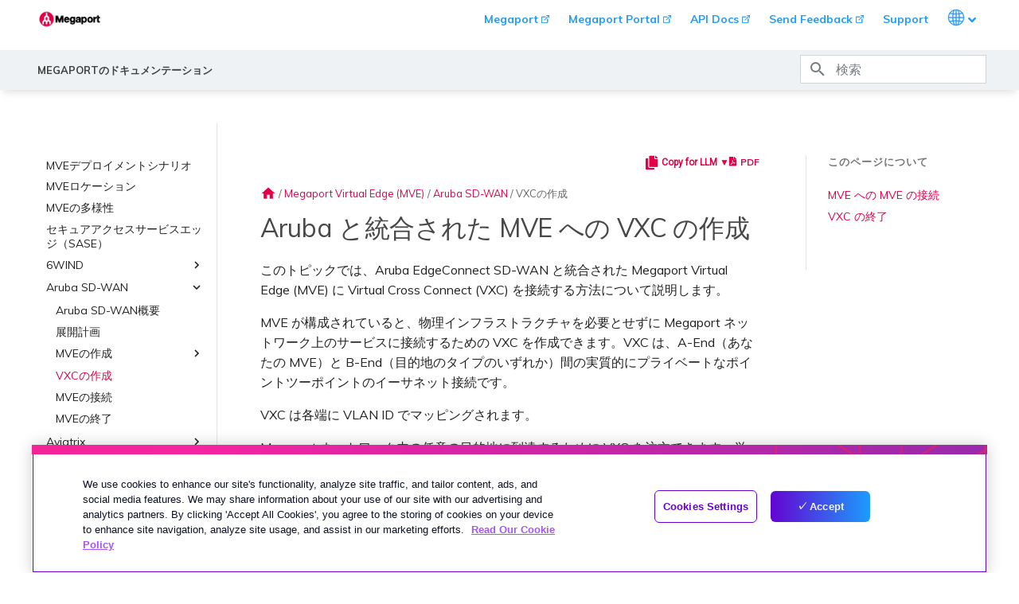

--- FILE ---
content_type: text/html
request_url: https://docs.megaport.com/ja/mve/aruba/creating-mve-vxc/
body_size: 27132
content:

<!doctype html>
<html lang="ja" class="no-js">
  <head>
    
      <meta charset="utf-8">
      <meta name="viewport" content="width=device-width,initial-scale=1">
      
        <meta name="description" content="このヘルプトピックでは、Aruba EdgeConnect SD-WAN と統合された Megaport Virtual Edge (MVE) に VXC を接続する方法について説明します。">
      
      
        <meta name="author" content="Megaport Tech Pubs">
      
      
        <link rel="canonical" href="https://docs.megaport.com/mve/aruba/creating-mve-vxc/">
      
      
        <link rel="prev" href="../creating-mve-manual/">
      
      
        <link rel="next" href="../connect-mve-to-mve/">
      
      
        <link rel="alternate" type="application/rss+xml" title="rss.created" href="../../../feed_rss_created.xml">
        <link rel="alternate" type="application/rss+xml" title="rss.updated" href="../../../feed_rss_updated.xml">
      
      <link rel="icon" href="/images/favicon.ico">
      <meta name="generator" content="mkdocs-1.6.0, mkdocs-material-9.5.20">
    
    
      
        <title>Aruba と統合された MVE への VXC の作成 - Megaport ドキュメンテーション - Megaportのドキュメンテーション</title>
      
    
    
      <link rel="stylesheet" href="../../../assets/stylesheets/main.66ac8b77.min.css">
      
      


    
    
      
    
    
      
        
        
        <link rel="preconnect" href="https://fonts.gstatic.com" crossorigin>
        <link rel="stylesheet" href="https://fonts.googleapis.com/css?family=Muli:300,300i,400,400i,700,700i%7CRoboto+Mono:400,400i,700,700i&display=fallback">
        <style>:root{--md-text-font:"Muli";--md-code-font:"Roboto Mono"}</style>
      
    
    
      <link rel="stylesheet" href="../../../css/timeago.css">
    
    <script>__md_scope=new URL("../../..",location),__md_hash=e=>[...e].reduce((e,_)=>(e<<5)-e+_.charCodeAt(0),0),__md_get=(e,_=localStorage,t=__md_scope)=>JSON.parse(_.getItem(t.pathname+"."+e)),__md_set=(e,_,t=localStorage,a=__md_scope)=>{try{t.setItem(a.pathname+"."+e,JSON.stringify(_))}catch(e){}}</script>
    
      
  


  
  

<script id="__analytics">function __md_analytics(){function n(){dataLayer.push(arguments)}window.dataLayer=window.dataLayer||[],n("js",new Date),n("config","G-ETEP887XGG"),document.addEventListener("DOMContentLoaded",function(){document.forms.search&&document.forms.search.query.addEventListener("blur",function(){this.value&&n("event","search",{search_term:this.value})}),document$.subscribe(function(){var a=document.forms.feedback;if(void 0!==a)for(var e of a.querySelectorAll("[type=submit]"))e.addEventListener("click",function(e){e.preventDefault();var t=document.location.pathname,e=this.getAttribute("data-md-value");n("event","feedback",{page:t,data:e}),a.firstElementChild.disabled=!0;e=a.querySelector(".md-feedback__note [data-md-value='"+e+"']");e&&(e.hidden=!1)}),a.hidden=!1}),location$.subscribe(function(e){n("config","G-ETEP887XGG",{page_path:e.pathname})})});var e=document.createElement("script");e.async=!0,e.src="https://www.googletagmanager.com/gtag/js?id=G-ETEP887XGG",document.getElementById("__analytics").insertAdjacentElement("afterEnd",e)}</script>
  
    <script>"undefined"!=typeof __md_analytics&&__md_analytics()</script>
  

    
    
    
  <meta name="robots" content="llms-txt">
  <meta http-equiv="X-Robots-Tag" content="llms-txt">
<link href="https://fonts.googleapis.com/icon?family=Material+Icons" rel="stylesheet">
<link href="https://fonts.googleapis.com/css?family=Roboto" rel="stylesheet">
<link rel="stylesheet" href="../../../css/megaport-md-theme.css">
<link rel="stylesheet" href="../../../css/megaport.css">
<link href="https://cdnjs.cloudflare.com/ajax/libs/font-awesome/5.15.4/css/all.min.css" rel="stylesheet">


<!--  <link rel="stylesheet" href="../../../css/pdf.css">
<link rel="stylesheet" href="../../../css/prod-main.css"> -->

<!-- OneTrust Cookies Consent Notice start for megaport.com -->
<script src="https://cdn-apac.onetrust.com/scripttemplates/otSDKStub.js" type="text/javascript" charset="UTF-8"
  data-domain-script="bb9601db-928e-476f-a758-86f84821fc3d"></script>
<script type="text/javascript">
  function OptanonWrapper() { }
</script>
<!-- OneTrust Cookies Consent Notice end for megaport.com -->

<!-- Add Segment's OneTrust Consent Wrapper -->
<script src="https://cdn.jsdelivr.net/npm/@segment/analytics-consent-wrapper-onetrust@latest/dist/umd/analytics-onetrust.umd.js"></script>
<script>
  !function(){var i="analytics",analytics=window[i]=window[i]||[];if(!analytics.initialize)if(analytics.invoked)window.console&&console.error&&console.error("Segment snippet included twice.");else{analytics.invoked=!0;analytics.methods=["trackSubmit","trackClick","trackLink","trackForm","pageview","identify","reset","group","track","ready","alias","debug","page","screen","once","off","on","addSourceMiddleware","addIntegrationMiddleware","setAnonymousId","addDestinationMiddleware","register"];analytics.factory=function(e){return function(){if(window[i].initialized)return window[i][e].apply(window[i],arguments);var n=Array.prototype.slice.call(arguments);if(["track","screen","alias","group","page","identify"].indexOf(e)>-1){var c=document.querySelector("link[rel='canonical']");n.push({__t:"bpc",c:c&&c.getAttribute("href")||void 0,p:location.pathname,u:location.href,s:location.search,t:document.title,r:document.referrer})}n.unshift(e);analytics.push(n);return analytics}};for(var n=0;n<analytics.methods.length;n++){var key=analytics.methods[n];analytics[key]=analytics.factory(key)}analytics.load=function(key,n){var t=document.createElement("script");t.type="text/javascript";t.async=!0;t.setAttribute("data-global-segment-analytics-key",i);t.src="https://cdn.segment.com/analytics.js/v1/" + key + "/analytics.min.js";var r=document.getElementsByTagName("script")[0];r.parentNode.insertBefore(t,r);analytics._loadOptions=n};analytics._writeKey="tlBnFh825sUrWlF6YUzQatsLEmMBKeqR";;analytics.SNIPPET_VERSION="5.2.0";
  withOneTrust(analytics).load("tlBnFh825sUrWlF6YUzQatsLEmMBKeqR");
  }}();
  // Check if appropriate cookie constent has been opted into before page view
  analytics.ready(function() {
    if(window.OnetrustActiveGroups && window.OnetrustActiveGroups.includes('C0004')) {
      analytics.page('docs', document.title);;
    } else {
      analytics.reset();
    };
  });
</script>


<!-- i18n redirect check -->
<script type="text/javascript" src="../../../js/i18n.js" defer></script>

<!-- Google Tag Manager -->
<script>
  if (window.location.hostname.includes('megaport')) {
    (function (w, d, s, l, i) {
      w[l] = w[l] || []; w[l].push({
        'gtm.start':
          new Date().getTime(), event: 'gtm.js'
      }); var f = d.getElementsByTagName(s)[0],
        j = d.createElement(s), dl = l != 'dataLayer' ? '&l=' + l : ''; j.async = true; j.src =
          'https://www.googletagmanager.com/gtm.js?id=' + i + dl; f.parentNode.insertBefore(j, f)
    })(window, document, 'script', 'dataLayer', 'GTM-TTXXGC')
  }
</script>
<!-- End Google Tag Manager -->


<!-- Open Graph -->










<meta property="og:title" content="このヘルプトピックでは、Aruba EdgeConnect SD-WAN と統合された Megaport Virtual Edge (MVE) に VXC を接続する方法について説明します。">
<meta property="og:url" content="https://docs.megaport.com/mve/aruba/creating-mve-vxc/">
<meta property="og:type" content="article">

<meta property="og:description" content="Megaportのドキュメンテーション">
<meta property="og:image" content="https://media.megaport.com/marketing/og-image.png">
<meta property="og:image:alt" content="Megaport Docs">
<meta property="og:image:type" content="image/png">
<meta property="og:image:width" content="1200">
<meta property="og:image:height" content="627">

  </head>
  
  
    <body dir="ltr">
  
    
    <input class="md-toggle" data-md-toggle="drawer" type="checkbox" id="__drawer" autocomplete="off">
    <input class="md-toggle" data-md-toggle="search" type="checkbox" id="__search" autocomplete="off">
    <label class="md-overlay" for="__drawer"></label>
    <div data-md-component="skip">
      
        
        <a href="#aruba-mve-vxc" class="md-skip">
          action.skip
        </a>
      
    </div>
    <div data-md-component="announce">
      
    </div>
    
    





<header class="md-header" data-md-component="header">
  <nav class="md-header__inner md-grid" aria-label="ヘッダー">
    <a href="../../.." title="Megaportのドキュメンテーション" class="md-header__button md-logo" aria-label="Megaportのドキュメンテーション" data-md-component="logo">
      
<img src="/images/megaport-logo-large.png" alt="Megaport Docs" />



    </a>

      <div class="visit-main-site">
  
          <ul class="mega-simple-nav" role="navigation" aria-label="External links and language selector">
            <li class="mobile-hide">
              <a href="https://www.megaport.com" target="_blank">Megaport</a>
            </li>            
            <li class="mobile-hide">
              <a href="https://portal.megaport.com" target="_blank">Megaport Portal</a>
            </li>
            <li class="mobile-hide">
              <a href="https://dev.megaport.com/" target="_blank">API Docs</a>
            </li>              
            <li class="mobile-hide">
              <a id="feedback-header-link" href="https://uuzlxsa6.forms.app/megaport-technical-documentation-feedback-form-1#67075b7cb4d6b930ad58c394=XXXXX" target="_blank">Send Feedback</a>
            </li>            
            <li class="mobile-hide">
              <a href="/ja/support/contact/">Support</a>
            </li>
            <li class="has-submenu">
              <a href="#" aria-haspopup="true" aria-expaded="false">
                <span class="visually-hidden-focusable">Languages</span>
                <img class="dropdownImage" src="/images/globe.svg" role="presentation" />
                <img class="dropdownChevron" src="/images/angle-down.svg" role="presentation" />
              </a>
              <ul>
                <li><a href="/" class="mp-langSelector" data-lang="en">English</a></li>
                <li><a href="/de/" class="mp-langSelector" data-lang="de">Deutsch</a></li>
                <li><a href="/es/" class="mp-langSelector" data-lang="es">Español</a></li>
                <li><a href="/fr/" class="mp-langSelector" data-lang="fr">Français</a></li>
                <li><a href="/it/" class="mp-langSelector" data-lang="it">Italiano</a></li>                
                <li><a href="/ja/" class="mp-langSelector" data-lang="ja">日本語 (Japanese)</a></li>
                <li><a href="/pt/" class="mp-langSelector" data-lang="pt">Português</a></li>
              </ul>
            </li>
          </ul>
    </div>
  </nav>


  <div class="title-and-search-bar">
    <div class="md-header__inner md-grid">

        <label class="md-header__button md-icon" for="__drawer">
          <svg xmlns="http://www.w3.org/2000/svg" viewBox="0 0 24 24"><path d="M3 6h18v2H3V6m0 5h18v2H3v-2m0 5h18v2H3v-2Z"/></svg>
        </label>
        <div class="md-header__title" data-md-component="header-title">
          <div class="md-header__ellipsis">
            <div class="md-header__topic">
              <span class="md-ellipsis">
                Megaportのドキュメンテーション
              </span>
            </div>
            <div class="md-header__topic" data-md-component="header-topic">
              <span class="md-ellipsis">
                  VXCの作成
              </span>
            </div>
          </div>
        </div>
      
        
        <label class="md-header__button md-icon" for="__search">
          <svg xmlns="http://www.w3.org/2000/svg" viewBox="0 0 24 24"><path d="M9.5 3A6.5 6.5 0 0 1 16 9.5c0 1.61-.59 3.09-1.56 4.23l.27.27h.79l5 5-1.5 1.5-5-5v-.79l-.27-.27A6.516 6.516 0 0 1 9.5 16 6.5 6.5 0 0 1 3 9.5 6.5 6.5 0 0 1 9.5 3m0 2C7 5 5 7 5 9.5S7 14 9.5 14 14 12 14 9.5 12 5 9.5 5Z"/></svg>
        </label>
        <div class="md-search" data-md-component="search" role="dialog">
  <label class="md-search__overlay" for="__search"></label>
  <div class="md-search__inner" role="search">
    <form class="md-search__form" name="search">
      <input type="text" class="md-search__input" name="query" aria-label="検索" placeholder="検索" autocapitalize="off" autocorrect="off" autocomplete="off" spellcheck="false" data-md-component="search-query" required>
      <label class="md-search__icon md-icon" for="__search">
        
        <svg xmlns="http://www.w3.org/2000/svg" viewBox="0 0 24 24"><path d="M9.5 3A6.5 6.5 0 0 1 16 9.5c0 1.61-.59 3.09-1.56 4.23l.27.27h.79l5 5-1.5 1.5-5-5v-.79l-.27-.27A6.516 6.516 0 0 1 9.5 16 6.5 6.5 0 0 1 3 9.5 6.5 6.5 0 0 1 9.5 3m0 2C7 5 5 7 5 9.5S7 14 9.5 14 14 12 14 9.5 12 5 9.5 5Z"/></svg>
        
        <svg xmlns="http://www.w3.org/2000/svg" viewBox="0 0 24 24"><path d="M20 11v2H8l5.5 5.5-1.42 1.42L4.16 12l7.92-7.92L13.5 5.5 8 11h12Z"/></svg>
      </label>
      <nav class="md-search__options" aria-label="search">
        
          <a href="javascript:void(0)" class="md-search__icon md-icon" title="Share" aria-label="Share" data-clipboard data-clipboard-text="" data-md-component="search-share" tabindex="-1">
            
            <svg xmlns="http://www.w3.org/2000/svg" viewBox="0 0 24 24"><path d="M18 16.08c-.76 0-1.44.3-1.96.77L8.91 12.7c.05-.23.09-.46.09-.7 0-.24-.04-.47-.09-.7l7.05-4.11c.54.5 1.25.81 2.04.81a3 3 0 0 0 3-3 3 3 0 0 0-3-3 3 3 0 0 0-3 3c0 .24.04.47.09.7L8.04 9.81C7.5 9.31 6.79 9 6 9a3 3 0 0 0-3 3 3 3 0 0 0 3 3c.79 0 1.5-.31 2.04-.81l7.12 4.15c-.05.21-.08.43-.08.66 0 1.61 1.31 2.91 2.92 2.91 1.61 0 2.92-1.3 2.92-2.91A2.92 2.92 0 0 0 18 16.08Z"/></svg>
          </a>
        
        <button type="reset" class="md-search__icon md-icon" title="クリア" aria-label="クリア" tabindex="-1">
          
          <svg xmlns="http://www.w3.org/2000/svg" viewBox="0 0 24 24"><path d="M19 6.41 17.59 5 12 10.59 6.41 5 5 6.41 10.59 12 5 17.59 6.41 19 12 13.41 17.59 19 19 17.59 13.41 12 19 6.41Z"/></svg>
        </button>
      </nav>
      
        <div class="md-search__suggest" data-md-component="search-suggest"></div>
      
    </form>
    <div class="md-search__output">
      <div class="md-search__scrollwrap" data-md-scrollfix>
        <div class="md-search-result" data-md-component="search-result">
          <div class="md-search-result__meta">
            検索を初期化
          </div>
          <ol class="md-search-result__list" role="presentation"></ol>
        </div>
      </div>
    </div>
  </div>
</div>
      

      </div>


    </div>
  </div>


</header>

    <div class="md-container" data-md-component="container">
      
      
        
          
        
      
      <main class="md-main" data-md-component="main">
        <div class="md-main__inner md-grid">
          
            
              
              <div class="md-sidebar md-sidebar--primary" data-md-component="sidebar" data-md-type="navigation" >
                <div class="md-sidebar__scrollwrap">
                  <div class="md-sidebar__inner">
                    



<!-- Main navigation -->
<nav class="md-nav md-nav--primary" data-md-level="0">

  <!-- Repository containing source -->
  
    <div class="md-nav__source">

    </div>
  

  <!-- Render item list -->
  <ul class="md-nav__list" data-md-scrollfix>
    
      
      
      
  
  
  
  
    <li class="md-nav__item">
      <a href="../../.." class="md-nav__link">
        
  
  <span class="md-ellipsis">
    ようこそ
  </span>
  

      </a>
    </li>
  

    
      
      
      
  
  
  
  
    <li class="md-nav__item">
      <a href="../../../whatsnew/" class="md-nav__link">
        
  
  <span class="md-ellipsis">
    リリースノート
  </span>
  

      </a>
    </li>
  

    
      
      
      
  
  
  
  
    
    
    
    
    <li class="md-nav__item md-nav__item--nested">
      
        
        
        <input class="md-nav__toggle md-toggle " type="checkbox" id="__nav_3" >
        
          
          <label class="md-nav__link" for="__nav_3" id="__nav_3_label" tabindex="0">
            
  
  <span class="md-ellipsis">
    はじめに
  </span>
  

            <span class="md-nav__icon md-icon"></span>
          </label>
        
        <nav class="md-nav" data-md-level="1" aria-labelledby="__nav_3_label" aria-expanded="false">
          <label class="md-nav__title" for="__nav_3">
            <span class="md-nav__icon md-icon"></span>
            はじめに
          </label>
          <ul class="md-nav__list" data-md-scrollfix>
            
              
                
  
  
  
  
    <li class="md-nav__item">
      <a href="../../../overview/" class="md-nav__link">
        
  
  <span class="md-ellipsis">
    Megaportの紹介
  </span>
  

      </a>
    </li>
  

              
            
              
                
  
  
  
  
    <li class="md-nav__item">
      <a href="../../../getting-started/" class="md-nav__link">
        
  
  <span class="md-ellipsis">
    クイックスタート
  </span>
  

      </a>
    </li>
  

              
            
              
                
  
  
  
  
    
    
    
    
    <li class="md-nav__item md-nav__item--nested">
      
        
        
        <input class="md-nav__toggle md-toggle " type="checkbox" id="__nav_3_3" >
        
          
          <label class="md-nav__link" for="__nav_3_3" id="__nav_3_3_label" tabindex="0">
            
  
  <span class="md-ellipsis">
    Megaportアカウントの設定
  </span>
  

            <span class="md-nav__icon md-icon"></span>
          </label>
        
        <nav class="md-nav" data-md-level="2" aria-labelledby="__nav_3_3_label" aria-expanded="false">
          <label class="md-nav__title" for="__nav_3_3">
            <span class="md-nav__icon md-icon"></span>
            Megaportアカウントの設定
          </label>
          <ul class="md-nav__list" data-md-scrollfix>
            
              
                
  
  
  
  
    <li class="md-nav__item">
      <a href="../../../setting-up/" class="md-nav__link">
        
  
  <span class="md-ellipsis">
    概要
  </span>
  

      </a>
    </li>
  

              
            
              
                
  
  
  
  
    <li class="md-nav__item">
      <a href="../../../setting-up/registering/" class="md-nav__link">
        
  
  <span class="md-ellipsis">
    アカウントの作成
  </span>
  

      </a>
    </li>
  

              
            
              
                
  
  
  
  
    <li class="md-nav__item">
      <a href="../../../setting-up/enforcing-mfa/" class="md-nav__link">
        
  
  <span class="md-ellipsis">
    多要素認証の強制
  </span>
  

      </a>
    </li>
  

              
            
              
                
  
  
  
  
    <li class="md-nav__item">
      <a href="../../../setting-up/enforcing-sso/" class="md-nav__link">
        
  
  <span class="md-ellipsis">
    シングルサインオンの設定
  </span>
  

      </a>
    </li>
  

              
            
              
                
  
  
  
  
    <li class="md-nav__item">
      <a href="../../../setting-up/inviting-users/" class="md-nav__link">
        
  
  <span class="md-ellipsis">
    ユーザー招待
  </span>
  

      </a>
    </li>
  

              
            
              
                
  
  
  
  
    <li class="md-nav__item">
      <a href="../../../setting-up/tech-support-details/" class="md-nav__link">
        
  
  <span class="md-ellipsis">
    サポート連絡先の提供
  </span>
  

      </a>
    </li>
  

              
            
              
                
  
  
  
  
    <li class="md-nav__item">
      <a href="../../../setting-up/finance-basics/" class="md-nav__link">
        
  
  <span class="md-ellipsis">
    財務情報の設定
  </span>
  

      </a>
    </li>
  

              
            
              
                
  
  
  
  
    <li class="md-nav__item">
      <a href="../../../setting-up/company-profile/" class="md-nav__link">
        
  
  <span class="md-ellipsis">
    会社プロフィールの更新
  </span>
  

      </a>
    </li>
  

              
            
              
                
  
  
  
  
    <li class="md-nav__item">
      <a href="../../../setting-up/change-password/" class="md-nav__link">
        
  
  <span class="md-ellipsis">
    パスワードのリセット
  </span>
  

      </a>
    </li>
  

              
            
              
                
  
  
  
  
    <li class="md-nav__item">
      <a href="../../../setting-up/logging-in/" class="md-nav__link">
        
  
  <span class="md-ellipsis">
    Megaportポータルへのログイン
  </span>
  

      </a>
    </li>
  

              
            
          </ul>
        </nav>
      
    </li>
  

              
            
              
                
  
  
  
  
    <li class="md-nav__item">
      <a href="../../../dashboard/" class="md-nav__link">
        
  
  <span class="md-ellipsis">
    Megaportポータルダッシュボード
  </span>
  

      </a>
    </li>
  

              
            
              
                
  
  
  
  
    <li class="md-nav__item">
      <a href="../../../portal-admin/services-page/" class="md-nav__link">
        
  
  <span class="md-ellipsis">
    サービスページの理解
  </span>
  

      </a>
    </li>
  

              
            
              
                
  
  
  
  
    <li class="md-nav__item">
      <a href="../../../enabled-locations/" class="md-nav__link">
        
  
  <span class="md-ellipsis">
    ロケーションの理解
  </span>
  

      </a>
    </li>
  

              
            
              
                
  
  
  
  
    <li class="md-nav__item">
      <a href="../../../partner/managed/" class="md-nav__link">
        
  
  <span class="md-ellipsis">
    パートナー管理アカウント
  </span>
  

      </a>
    </li>
  

              
            
              
                
  
  
  
  
    <li class="md-nav__item">
      <a href="../../../tech-specs/" class="md-nav__link">
        
  
  <span class="md-ellipsis">
    技術仕様
  </span>
  

      </a>
    </li>
  

              
            
          </ul>
        </nav>
      
    </li>
  

    
      
      
      
  
  
  
  
    
    
    
    
    <li class="md-nav__item md-nav__item--nested">
      
        
        
        <input class="md-nav__toggle md-toggle " type="checkbox" id="__nav_4" >
        
          
          <label class="md-nav__link" for="__nav_4" id="__nav_4_label" tabindex="0">
            
  
  <span class="md-ellipsis">
    デプロイメントシナリオ
  </span>
  

            <span class="md-nav__icon md-icon"></span>
          </label>
        
        <nav class="md-nav" data-md-level="1" aria-labelledby="__nav_4_label" aria-expanded="false">
          <label class="md-nav__title" for="__nav_4">
            <span class="md-nav__icon md-icon"></span>
            デプロイメントシナリオ
          </label>
          <ul class="md-nav__list" data-md-scrollfix>
            
              
                
  
  
  
  
    <li class="md-nav__item">
      <a href="../../../connections/common-scenarios/" class="md-nav__link">
        
  
  <span class="md-ellipsis">
    一般的な接続シナリオ
  </span>
  

      </a>
    </li>
  

              
            
              
                
  
  
  
  
    <li class="md-nav__item">
      <a href="../../../deployment/multicloud/" class="md-nav__link">
        
  
  <span class="md-ellipsis">
    一般的なマルチクラウド接続シナリオ
  </span>
  

      </a>
    </li>
  

              
            
              
                
  
  
  
  
    <li class="md-nav__item">
      <a href="../../../deployment/wan-replacement/" class="md-nav__link">
        
  
  <span class="md-ellipsis">
    MegaportソリューションによるMPLSネットワークの近代化
  </span>
  

      </a>
    </li>
  

              
            
              
                
  
  
  
  
    <li class="md-nav__item">
      <a href="../../../deployment/csp-integration/" class="md-nav__link">
        
  
  <span class="md-ellipsis">
    サービスプロバイダーとしてのMegaport APIを使った接続管理
  </span>
  

      </a>
    </li>
  

              
            
          </ul>
        </nav>
      
    </li>
  

    
      
      
      
  
  
  
  
    
    
    
    
    <li class="md-nav__item md-nav__item--nested">
      
        
        
        <input class="md-nav__toggle md-toggle " type="checkbox" id="__nav_5" >
        
          
          <label class="md-nav__link" for="__nav_5" id="__nav_5_label" tabindex="0">
            
  
  <span class="md-ellipsis">
    暗号化
  </span>
  

            <span class="md-nav__icon md-icon"></span>
          </label>
        
        <nav class="md-nav" data-md-level="1" aria-labelledby="__nav_5_label" aria-expanded="false">
          <label class="md-nav__title" for="__nav_5">
            <span class="md-nav__icon md-icon"></span>
            暗号化
          </label>
          <ul class="md-nav__list" data-md-scrollfix>
            
              
                
  
  
  
  
    <li class="md-nav__item">
      <a href="../../../encryption/" class="md-nav__link">
        
  
  <span class="md-ellipsis">
    Megaportサービスでの暗号化の利用
  </span>
  

      </a>
    </li>
  

              
            
              
                
  
  
  
  
    <li class="md-nav__item">
      <a href="../../../encryption/macsec/" class="md-nav__link">
        
  
  <span class="md-ellipsis">
    MACsec
  </span>
  

      </a>
    </li>
  

              
            
              
                
  
  
  
  
    <li class="md-nav__item">
      <a href="../../../encryption/ipsec/" class="md-nav__link">
        
  
  <span class="md-ellipsis">
    IPsec
  </span>
  

      </a>
    </li>
  

              
            
              
                
  
  
  
  
    <li class="md-nav__item">
      <a href="../../../encryption/cloud-native-vpn-encryption/" class="md-nav__link">
        
  
  <span class="md-ellipsis">
    クラウドネイティブVPN暗号化
  </span>
  

      </a>
    </li>
  

              
            
          </ul>
        </nav>
      
    </li>
  

    
      
      
      
  
  
  
  
    
    
    
    
    <li class="md-nav__item md-nav__item--nested">
      
        
        
        <input class="md-nav__toggle md-toggle " type="checkbox" id="__nav_6" >
        
          
          <label class="md-nav__link" for="__nav_6" id="__nav_6_label" tabindex="0">
            
  
  <span class="md-ellipsis">
    ポート
  </span>
  

            <span class="md-nav__icon md-icon"></span>
          </label>
        
        <nav class="md-nav" data-md-level="1" aria-labelledby="__nav_6_label" aria-expanded="false">
          <label class="md-nav__title" for="__nav_6">
            <span class="md-nav__icon md-icon"></span>
            ポート
          </label>
          <ul class="md-nav__list" data-md-scrollfix>
            
              
                
  
  
  
  
    <li class="md-nav__item">
      <a href="../../../connections/creating-port/" class="md-nav__link">
        
  
  <span class="md-ellipsis">
    ポートの作成
  </span>
  

      </a>
    </li>
  

              
            
              
                
  
  
  
  
    <li class="md-nav__item">
      <a href="../../../connections/cross-connect/" class="md-nav__link">
        
  
  <span class="md-ellipsis">
    クロスコネクトの注文
  </span>
  

      </a>
    </li>
  

              
            
              
                
  
  
  
  
    <li class="md-nav__item">
      <a href="../../../connections/port-diversity/" class="md-nav__link">
        
  
  <span class="md-ellipsis">
    ポートの多様性
  </span>
  

      </a>
    </li>
  

              
            
              
                
  
  
  
  
    
    
    
    
    <li class="md-nav__item md-nav__item--nested">
      
        
        
        <input class="md-nav__toggle md-toggle " type="checkbox" id="__nav_6_4" >
        
          
          <label class="md-nav__link" for="__nav_6_4" id="__nav_6_4_label" tabindex="0">
            
  
  <span class="md-ellipsis">
    リンクアグリゲーショングループ
  </span>
  

            <span class="md-nav__icon md-icon"></span>
          </label>
        
        <nav class="md-nav" data-md-level="2" aria-labelledby="__nav_6_4_label" aria-expanded="false">
          <label class="md-nav__title" for="__nav_6_4">
            <span class="md-nav__icon md-icon"></span>
            リンクアグリゲーショングループ
          </label>
          <ul class="md-nav__list" data-md-scrollfix>
            
              
                
  
  
  
  
    <li class="md-nav__item">
      <a href="../../../connections/lag/" class="md-nav__link">
        
  
  <span class="md-ellipsis">
    LAGの作成
  </span>
  

      </a>
    </li>
  

              
            
              
                
  
  
  
  
    <li class="md-nav__item">
      <a href="../../../connections/lag-adding/" class="md-nav__link">
        
  
  <span class="md-ellipsis">
    LAGへのポート追加
  </span>
  

      </a>
    </li>
  

              
            
          </ul>
        </nav>
      
    </li>
  

              
            
              
                
  
  
  
  
    <li class="md-nav__item">
      <a href="../../../connections/terminating-port/" class="md-nav__link">
        
  
  <span class="md-ellipsis">
    ポートの終了
  </span>
  

      </a>
    </li>
  

              
            
          </ul>
        </nav>
      
    </li>
  

    
      
      
      
  
  
  
  
    
    
    
    
    <li class="md-nav__item md-nav__item--nested">
      
        
        
        <input class="md-nav__toggle md-toggle " type="checkbox" id="__nav_7" >
        
          
          <label class="md-nav__link" for="__nav_7" id="__nav_7_label" tabindex="0">
            
  
  <span class="md-ellipsis">
    接続（VXC）
  </span>
  

            <span class="md-nav__icon md-icon"></span>
          </label>
        
        <nav class="md-nav" data-md-level="1" aria-labelledby="__nav_7_label" aria-expanded="false">
          <label class="md-nav__title" for="__nav_7">
            <span class="md-nav__icon md-icon"></span>
            接続（VXC）
          </label>
          <ul class="md-nav__list" data-md-scrollfix>
            
              
                
  
  
  
  
    <li class="md-nav__item">
      <a href="../../../connections/" class="md-nav__link">
        
  
  <span class="md-ellipsis">
    概要
  </span>
  

      </a>
    </li>
  

              
            
              
                
  
  
  
  
    <li class="md-nav__item">
      <a href="../../../connections/private-vxc/" class="md-nav__link">
        
  
  <span class="md-ellipsis">
    プライベートVXCの作成
  </span>
  

      </a>
    </li>
  

              
            
              
                
  
  
  
  
    <li class="md-nav__item">
      <a href="../../../connections/move-vxc/" class="md-nav__link">
        
  
  <span class="md-ellipsis">
    VXCの移動
  </span>
  

      </a>
    </li>
  

              
            
              
                
  
  
  
  
    <li class="md-nav__item">
      <a href="../../../marketplace/service-keys/" class="md-nav__link">
        
  
  <span class="md-ellipsis">
    サービスキーの設定
  </span>
  

      </a>
    </li>
  

              
            
              
                
  
  
  
  
    <li class="md-nav__item">
      <a href="../../../marketplace/create-connection-service-key/" class="md-nav__link">
        
  
  <span class="md-ellipsis">
    サービスキーを使用した接続作成
  </span>
  

      </a>
    </li>
  

              
            
              
                
  
  
  
  
    <li class="md-nav__item">
      <a href="../../../connections/q-in-q/" class="md-nav__link">
        
  
  <span class="md-ellipsis">
    Q-in-Qの設定
  </span>
  

      </a>
    </li>
  

              
            
              
                
  
  
  
  
    <li class="md-nav__item">
      <a href="../../../connections/vxc-termed-rate-change/" class="md-nav__link">
        
  
  <span class="md-ellipsis">
    終了したVXCの速度変更
  </span>
  

      </a>
    </li>
  

              
            
              
                
  
  
  
  
    <li class="md-nav__item">
      <a href="../../../connections/shut-down-vxc/" class="md-nav__link">
        
  
  <span class="md-ellipsis">
    フェイルオーバーテストのためのVXCのシャットダウン
  </span>
  

      </a>
    </li>
  

              
            
              
                
  
  
  
  
    <li class="md-nav__item">
      <a href="../../../connections/terminating-vxc/" class="md-nav__link">
        
  
  <span class="md-ellipsis">
    VXCの終了
  </span>
  

      </a>
    </li>
  

              
            
          </ul>
        </nav>
      
    </li>
  

    
      
      
      
  
  
  
  
    
    
    
    
    <li class="md-nav__item md-nav__item--nested">
      
        
        
        <input class="md-nav__toggle md-toggle " type="checkbox" id="__nav_8" >
        
          
          <label class="md-nav__link" for="__nav_8" id="__nav_8_label" tabindex="0">
            
  
  <span class="md-ellipsis">
    Megaportインターネット
  </span>
  

            <span class="md-nav__icon md-icon"></span>
          </label>
        
        <nav class="md-nav" data-md-level="1" aria-labelledby="__nav_8_label" aria-expanded="false">
          <label class="md-nav__title" for="__nav_8">
            <span class="md-nav__icon md-icon"></span>
            Megaportインターネット
          </label>
          <ul class="md-nav__list" data-md-scrollfix>
            
              
                
  
  
  
  
    <li class="md-nav__item">
      <a href="../../../megaport-internet/" class="md-nav__link">
        
  
  <span class="md-ellipsis">
    概要
  </span>
  

      </a>
    </li>
  

              
            
              
                
  
  
  
  
    <li class="md-nav__item">
      <a href="../../../megaport-internet/routing/" class="md-nav__link">
        
  
  <span class="md-ellipsis">
    ルーティングガイド
  </span>
  

      </a>
    </li>
  

              
            
              
                
  
  
  
  
    <li class="md-nav__item">
      <a href="../../../megaport-internet/port/" class="md-nav__link">
        
  
  <span class="md-ellipsis">
    Ports
  </span>
  

      </a>
    </li>
  

              
            
              
                
  
  
  
  
    <li class="md-nav__item">
      <a href="../../../megaport-internet/mcr/" class="md-nav__link">
        
  
  <span class="md-ellipsis">
    MCR
  </span>
  

      </a>
    </li>
  

              
            
              
                
  
  
  
  
    <li class="md-nav__item">
      <a href="../../../megaport-internet/mve/" class="md-nav__link">
        
  
  <span class="md-ellipsis">
    MVE
  </span>
  

      </a>
    </li>
  

              
            
              
                
  
  
  
  
    <li class="md-nav__item">
      <a href="../../../megaport-internet/terminating-connection/" class="md-nav__link">
        
  
  <span class="md-ellipsis">
    Megaportインターネット接続の終了
  </span>
  

      </a>
    </li>
  

              
            
          </ul>
        </nav>
      
    </li>
  

    
      
      
      
  
  
  
  
    
    
    
    
    <li class="md-nav__item md-nav__item--nested">
      
        
        
        <input class="md-nav__toggle md-toggle " type="checkbox" id="__nav_9" >
        
          
          <label class="md-nav__link" for="__nav_9" id="__nav_9_label" tabindex="0">
            
  
  <span class="md-ellipsis">
    クラウド接続
  </span>
  

            <span class="md-nav__icon md-icon"></span>
          </label>
        
        <nav class="md-nav" data-md-level="1" aria-labelledby="__nav_9_label" aria-expanded="false">
          <label class="md-nav__title" for="__nav_9">
            <span class="md-nav__icon md-icon"></span>
            クラウド接続
          </label>
          <ul class="md-nav__list" data-md-scrollfix>
            
              
                
  
  
  
  
    <li class="md-nav__item">
      <a href="../../../cloud/megaport/" class="md-nav__link">
        
  
  <span class="md-ellipsis">
    概要
  </span>
  

      </a>
    </li>
  

              
            
              
                
  
  
  
  
    
    
    
    
    <li class="md-nav__item md-nav__item--nested">
      
        
        
        <input class="md-nav__toggle md-toggle " type="checkbox" id="__nav_9_2" >
        
          
          <label class="md-nav__link" for="__nav_9_2" id="__nav_9_2_label" tabindex="0">
            
  
  <span class="md-ellipsis">
    ポート
  </span>
  

            <span class="md-nav__icon md-icon"></span>
          </label>
        
        <nav class="md-nav" data-md-level="2" aria-labelledby="__nav_9_2_label" aria-expanded="false">
          <label class="md-nav__title" for="__nav_9_2">
            <span class="md-nav__icon md-icon"></span>
            ポート
          </label>
          <ul class="md-nav__list" data-md-scrollfix>
            
              
                
  
  
  
  
    <li class="md-nav__item">
      <a href="../../../cloud/megaport/1111systems/" class="md-nav__link">
        
  
  <span class="md-ellipsis">
    11:11システムズ
  </span>
  

      </a>
    </li>
  

              
            
              
                
  
  
  
  
    <li class="md-nav__item">
      <a href="../../../cloud/megaport/outscale/" class="md-nav__link">
        
  
  <span class="md-ellipsis">
    3DSアウトスケール
  </span>
  

      </a>
    </li>
  

              
            
              
                
  
  
  
  
    <li class="md-nav__item">
      <a href="../../../cloud/megaport/alibaba/" class="md-nav__link">
        
  
  <span class="md-ellipsis">
    アリババエクスプレスコネクト
  </span>
  

      </a>
    </li>
  

              
            
              
                
  
  
  
  
    
    
    
    
    <li class="md-nav__item md-nav__item--nested">
      
        
        
        <input class="md-nav__toggle md-toggle " type="checkbox" id="__nav_9_2_4" >
        
          
          <label class="md-nav__link" for="__nav_9_2_4" id="__nav_9_2_4_label" tabindex="0">
            
  
  <span class="md-ellipsis">
    AWSダイレクトコネクト
  </span>
  

            <span class="md-nav__icon md-icon"></span>
          </label>
        
        <nav class="md-nav" data-md-level="3" aria-labelledby="__nav_9_2_4_label" aria-expanded="false">
          <label class="md-nav__title" for="__nav_9_2_4">
            <span class="md-nav__icon md-icon"></span>
            AWSダイレクトコネクト
          </label>
          <ul class="md-nav__list" data-md-scrollfix>
            
              
                
  
  
  
  
    <li class="md-nav__item">
      <a href="../../../cloud/megaport/aws/" class="md-nav__link">
        
  
  <span class="md-ellipsis">
    AWS接続概要
  </span>
  

      </a>
    </li>
  

              
            
              
                
  
  
  
  
    <li class="md-nav__item">
      <a href="../../../cloud/megaport/aws/hosted-vif/" class="md-nav__link">
        
  
  <span class="md-ellipsis">
    ホステッドVIF
  </span>
  

      </a>
    </li>
  

              
            
              
                
  
  
  
  
    <li class="md-nav__item">
      <a href="../../../cloud/megaport/aws/hosted-connection/" class="md-nav__link">
        
  
  <span class="md-ellipsis">
    ホステッド接続
  </span>
  

      </a>
    </li>
  

              
            
              
                
  
  
  
  
    <li class="md-nav__item">
      <a href="../../../cloud/megaport/aws/dedicated-connection/" class="md-nav__link">
        
  
  <span class="md-ellipsis">
    専用接続
  </span>
  

      </a>
    </li>
  

              
            
              
                
  
  
  
  
    <li class="md-nav__item">
      <a href="../../../cloud/megaport/aws/aws-diversity/" class="md-nav__link">
        
  
  <span class="md-ellipsis">
    AWS接続の多様性
  </span>
  

      </a>
    </li>
  

              
            
              
                
  
  
  
  
    <li class="md-nav__item">
      <a href="../../../cloud/megaport/aws/aws-public-ip/" class="md-nav__link">
        
  
  <span class="md-ellipsis">
    パブリックAWS接続
  </span>
  

      </a>
    </li>
  

              
            
              
                
  
  
  
  
    <li class="md-nav__item">
      <a href="../../../cloud/megaport/aws/aws-encryption/" class="md-nav__link">
        
  
  <span class="md-ellipsis">
    AWS暗号化オプション
  </span>
  

      </a>
    </li>
  

              
            
              
                
  
  
  
  
    <li class="md-nav__item">
      <a href="../../../cloud/megaport/aws/hyperforce/" class="md-nav__link">
        
  
  <span class="md-ellipsis">
    AWS上のSalesforce Hyperforce
  </span>
  

      </a>
    </li>
  

              
            
              
                
  
  
  
  
    <li class="md-nav__item">
      <a href="../../../cloud/megaport/aws/snowflake/" class="md-nav__link">
        
  
  <span class="md-ellipsis">
    AWS上のSnowflake
  </span>
  

      </a>
    </li>
  

              
            
              
                
  
  
  
  
    <li class="md-nav__item">
      <a href="../../../cloud/megaport/aws/outposts/" class="md-nav__link">
        
  
  <span class="md-ellipsis">
    AWSアウトポストラック
  </span>
  

      </a>
    </li>
  

              
            
              
                
  
  
  
  
    <li class="md-nav__item">
      <a href="../../../cloud/megaport/aws/aws-faq/" class="md-nav__link">
        
  
  <span class="md-ellipsis">
    AWS FAQ
  </span>
  

      </a>
    </li>
  

              
            
          </ul>
        </nav>
      
    </li>
  

              
            
              
                
  
  
  
  
    
    
    
    
    <li class="md-nav__item md-nav__item--nested">
      
        
        
        <input class="md-nav__toggle md-toggle " type="checkbox" id="__nav_9_2_5" >
        
          
          <label class="md-nav__link" for="__nav_9_2_5" id="__nav_9_2_5_label" tabindex="0">
            
  
  <span class="md-ellipsis">
    Azure ExpressRoute
  </span>
  

            <span class="md-nav__icon md-icon"></span>
          </label>
        
        <nav class="md-nav" data-md-level="3" aria-labelledby="__nav_9_2_5_label" aria-expanded="false">
          <label class="md-nav__title" for="__nav_9_2_5">
            <span class="md-nav__icon md-icon"></span>
            Azure ExpressRoute
          </label>
          <ul class="md-nav__list" data-md-scrollfix>
            
              
                
  
  
  
  
    <li class="md-nav__item">
      <a href="../../../cloud/megaport/microsoft/" class="md-nav__link">
        
  
  <span class="md-ellipsis">
    ExpressRoute
  </span>
  

      </a>
    </li>
  

              
            
              
                
  
  
  
  
    <li class="md-nav__item">
      <a href="../../../cloud/megaport/microsoft/expressroute-direct/" class="md-nav__link">
        
  
  <span class="md-ellipsis">
    ExpressRoute Direct
  </span>
  

      </a>
    </li>
  

              
            
              
                
  
  
  
  
    <li class="md-nav__item">
      <a href="../../../cloud/megaport/microsoft/expressroute-metro/" class="md-nav__link">
        
  
  <span class="md-ellipsis">
    ExpressRoute Metro
  </span>
  

      </a>
    </li>
  

              
            
              
                
  
  
  
  
    <li class="md-nav__item">
      <a href="../../../cloud/megaport/microsoft/azure-diversity/" class="md-nav__link">
        
  
  <span class="md-ellipsis">
    Azure接続の多様性
  </span>
  

      </a>
    </li>
  

              
            
              
                
  
  
  
  
    <li class="md-nav__item">
      <a href="../../../cloud/megaport/microsoft/azure-ha-design/" class="md-nav__link">
        
  
  <span class="md-ellipsis">
    Azureペア地域 - HA設計
  </span>
  

      </a>
    </li>
  

              
            
          </ul>
        </nav>
      
    </li>
  

              
            
              
                
  
  
  
  
    <li class="md-nav__item">
      <a href="../../../cloud/megaport/cisco/webex/" class="md-nav__link">
        
  
  <span class="md-ellipsis">
    Cisco Webex
  </span>
  

      </a>
    </li>
  

              
            
              
                
  
  
  
  
    <li class="md-nav__item">
      <a href="../../../cloud/megaport/cloudflare/" class="md-nav__link">
        
  
  <span class="md-ellipsis">
    Cloudflare
  </span>
  

      </a>
    </li>
  

              
            
              
                
  
  
  
  
    
    
    
    
    <li class="md-nav__item md-nav__item--nested">
      
        
        
        <input class="md-nav__toggle md-toggle " type="checkbox" id="__nav_9_2_8" >
        
          
          <label class="md-nav__link" for="__nav_9_2_8" id="__nav_9_2_8_label" tabindex="0">
            
  
  <span class="md-ellipsis">
    Google Cloud
  </span>
  

            <span class="md-nav__icon md-icon"></span>
          </label>
        
        <nav class="md-nav" data-md-level="3" aria-labelledby="__nav_9_2_8_label" aria-expanded="false">
          <label class="md-nav__title" for="__nav_9_2_8">
            <span class="md-nav__icon md-icon"></span>
            Google Cloud
          </label>
          <ul class="md-nav__list" data-md-scrollfix>
            
              
                
  
  
  
  
    <li class="md-nav__item">
      <a href="../../../cloud/megaport/google/" class="md-nav__link">
        
  
  <span class="md-ellipsis">
    Google Cloud
  </span>
  

      </a>
    </li>
  

              
            
              
                
  
  
  
  
    <li class="md-nav__item">
      <a href="../../../cloud/megaport/google/google-diversity/" class="md-nav__link">
        
  
  <span class="md-ellipsis">
    Google接続の多様性
  </span>
  

      </a>
    </li>
  

              
            
          </ul>
        </nav>
      
    </li>
  

              
            
              
                
  
  
  
  
    <li class="md-nav__item">
      <a href="../../../cloud/megaport/ibm/direct-link-2.0/" class="md-nav__link">
        
  
  <span class="md-ellipsis">
    IBM Cloudダイレクトリンク
  </span>
  

      </a>
    </li>
  

              
            
              
                
  
  
  
  
    <li class="md-nav__item">
      <a href="../../../cloud/megaport/latitude-sh/" class="md-nav__link">
        
  
  <span class="md-ellipsis">
    Latitude.sh
  </span>
  

      </a>
    </li>
  

              
            
              
                
  
  
  
  
    <li class="md-nav__item">
      <a href="../../../cloud/megaport/nutanix/" class="md-nav__link">
        
  
  <span class="md-ellipsis">
    Nutanixダイレクトコネクト
  </span>
  

      </a>
    </li>
  

              
            
              
                
  
  
  
  
    <li class="md-nav__item">
      <a href="../../../cloud/megaport/oracle/" class="md-nav__link">
        
  
  <span class="md-ellipsis">
    Oracle Cloudインフラストラクチャ
  </span>
  

      </a>
    </li>
  

              
            
              
                
  
  
  
  
    
    
    
    
    <li class="md-nav__item md-nav__item--nested">
      
        
        
        <input class="md-nav__toggle md-toggle " type="checkbox" id="__nav_9_2_13" >
        
          
          <label class="md-nav__link" for="__nav_9_2_13" id="__nav_9_2_13_label" tabindex="0">
            
  
  <span class="md-ellipsis">
    OVHcloud
  </span>
  

            <span class="md-nav__icon md-icon"></span>
          </label>
        
        <nav class="md-nav" data-md-level="3" aria-labelledby="__nav_9_2_13_label" aria-expanded="false">
          <label class="md-nav__title" for="__nav_9_2_13">
            <span class="md-nav__icon md-icon"></span>
            OVHcloud
          </label>
          <ul class="md-nav__list" data-md-scrollfix>
            
              
                
  
  
  
  
    <li class="md-nav__item">
      <a href="../../../cloud/megaport/ovhcloud/" class="md-nav__link">
        
  
  <span class="md-ellipsis">
    OVHcloudコネクト
  </span>
  

      </a>
    </li>
  

              
            
              
                
  
  
  
  
    <li class="md-nav__item">
      <a href="../../../cloud/megaport/ovhcloud/direct/" class="md-nav__link">
        
  
  <span class="md-ellipsis">
    OVHcloudコネクトダイレクト
  </span>
  

      </a>
    </li>
  

              
            
          </ul>
        </nav>
      
    </li>
  

              
            
              
                
  
  
  
  
    <li class="md-nav__item">
      <a href="../../../cloud/megaport/salesforce/" class="md-nav__link">
        
  
  <span class="md-ellipsis">
    Salesforce Express Connect
  </span>
  

      </a>
    </li>
  

              
            
              
                
  
  
  
  
    
    
    
    
    <li class="md-nav__item md-nav__item--nested">
      
        
        
        <input class="md-nav__toggle md-toggle " type="checkbox" id="__nav_9_2_15" >
        
          
          <label class="md-nav__link" for="__nav_9_2_15" id="__nav_9_2_15_label" tabindex="0">
            
  
  <span class="md-ellipsis">
    SAP
  </span>
  

            <span class="md-nav__icon md-icon"></span>
          </label>
        
        <nav class="md-nav" data-md-level="3" aria-labelledby="__nav_9_2_15_label" aria-expanded="false">
          <label class="md-nav__title" for="__nav_9_2_15">
            <span class="md-nav__icon md-icon"></span>
            SAP
          </label>
          <ul class="md-nav__list" data-md-scrollfix>
            
              
                
  
  
  
  
    <li class="md-nav__item">
      <a href="../../../cloud/megaport/sap/" class="md-nav__link">
        
  
  <span class="md-ellipsis">
    SAP HANAエンタープライズクラウド
  </span>
  

      </a>
    </li>
  

              
            
              
                
  
  
  
  
    <li class="md-nav__item">
      <a href="../../../cloud/megaport/sap/sap-aws/" class="md-nav__link">
        
  
  <span class="md-ellipsis">
    AWS上のSAP
  </span>
  

      </a>
    </li>
  

              
            
              
                
  
  
  
  
    <li class="md-nav__item">
      <a href="../../../cloud/megaport/sap/sap-azure/" class="md-nav__link">
        
  
  <span class="md-ellipsis">
    Azure上のSAP
  </span>
  

      </a>
    </li>
  

              
            
              
                
  
  
  
  
    <li class="md-nav__item">
      <a href="../../../cloud/megaport/sap/sap-google/" class="md-nav__link">
        
  
  <span class="md-ellipsis">
    Google Cloud上のSAP
  </span>
  

      </a>
    </li>
  

              
            
          </ul>
        </nav>
      
    </li>
  

              
            
              
                
  
  
  
  
    
    
    
    
    <li class="md-nav__item md-nav__item--nested">
      
        
        
        <input class="md-nav__toggle md-toggle " type="checkbox" id="__nav_9_2_16" >
        
          
          <label class="md-nav__link" for="__nav_9_2_16" id="__nav_9_2_16_label" tabindex="0">
            
  
  <span class="md-ellipsis">
    VMwareクラウド
  </span>
  

            <span class="md-nav__icon md-icon"></span>
          </label>
        
        <nav class="md-nav" data-md-level="3" aria-labelledby="__nav_9_2_16_label" aria-expanded="false">
          <label class="md-nav__title" for="__nav_9_2_16">
            <span class="md-nav__icon md-icon"></span>
            VMwareクラウド
          </label>
          <ul class="md-nav__list" data-md-scrollfix>
            
              
                
  
  
  
  
    <li class="md-nav__item">
      <a href="../../../cloud/megaport/vmware/vmware-aws/" class="md-nav__link">
        
  
  <span class="md-ellipsis">
    AWS上のVMwareクラウド
  </span>
  

      </a>
    </li>
  

              
            
              
                
  
  
  
  
    <li class="md-nav__item">
      <a href="../../../cloud/megaport/vmware/vmware-azure/" class="md-nav__link">
        
  
  <span class="md-ellipsis">
    Azure VMwareソリューション
  </span>
  

      </a>
    </li>
  

              
            
          </ul>
        </nav>
      
    </li>
  

              
            
              
                
  
  
  
  
    <li class="md-nav__item">
      <a href="../../../cloud/megaport/wasabi/" class="md-nav__link">
        
  
  <span class="md-ellipsis">
    Wasabi
  </span>
  

      </a>
    </li>
  

              
            
          </ul>
        </nav>
      
    </li>
  

              
            
              
                
  
  
  
  
    
    
    
    
    <li class="md-nav__item md-nav__item--nested">
      
        
        
        <input class="md-nav__toggle md-toggle " type="checkbox" id="__nav_9_3" >
        
          
          <label class="md-nav__link" for="__nav_9_3" id="__nav_9_3_label" tabindex="0">
            
  
  <span class="md-ellipsis">
    MCR
  </span>
  

            <span class="md-nav__icon md-icon"></span>
          </label>
        
        <nav class="md-nav" data-md-level="2" aria-labelledby="__nav_9_3_label" aria-expanded="false">
          <label class="md-nav__title" for="__nav_9_3">
            <span class="md-nav__icon md-icon"></span>
            MCR
          </label>
          <ul class="md-nav__list" data-md-scrollfix>
            
              
                
  
  
  
  
    <li class="md-nav__item">
      <a href="../../../cloud/mcr/" class="md-nav__link">
        
  
  <span class="md-ellipsis">
    概要
  </span>
  

      </a>
    </li>
  

              
            
              
                
  
  
  
  
    <li class="md-nav__item">
      <a href="../../../cloud/mcr/outscale/" class="md-nav__link">
        
  
  <span class="md-ellipsis">
    3DSアウトスケールMCR接続
  </span>
  

      </a>
    </li>
  

              
            
              
                
  
  
  
  
    <li class="md-nav__item">
      <a href="../../../cloud/mcr/alibaba/" class="md-nav__link">
        
  
  <span class="md-ellipsis">
    アリババMCR接続
  </span>
  

      </a>
    </li>
  

              
            
              
                
  
  
  
  
    
    
    
    
    <li class="md-nav__item md-nav__item--nested">
      
        
        
        <input class="md-nav__toggle md-toggle " type="checkbox" id="__nav_9_3_4" >
        
          
          <label class="md-nav__link" for="__nav_9_3_4" id="__nav_9_3_4_label" tabindex="0">
            
  
  <span class="md-ellipsis">
    AWSダイレクトコネクト
  </span>
  

            <span class="md-nav__icon md-icon"></span>
          </label>
        
        <nav class="md-nav" data-md-level="3" aria-labelledby="__nav_9_3_4_label" aria-expanded="false">
          <label class="md-nav__title" for="__nav_9_3_4">
            <span class="md-nav__icon md-icon"></span>
            AWSダイレクトコネクト
          </label>
          <ul class="md-nav__list" data-md-scrollfix>
            
              
                
  
  
  
  
    <li class="md-nav__item">
      <a href="../../../cloud/mcr/aws/" class="md-nav__link">
        
  
  <span class="md-ellipsis">
    AWS MCR接続
  </span>
  

      </a>
    </li>
  

              
            
              
                
  
  
  
  
    <li class="md-nav__item">
      <a href="../../../cloud/mcr/aws-transit-gw-routing/" class="md-nav__link">
        
  
  <span class="md-ellipsis">
    AWSトランジットゲートウェイ間リージョンルーティング
  </span>
  

      </a>
    </li>
  

              
            
          </ul>
        </nav>
      
    </li>
  

              
            
              
                
  
  
  
  
    <li class="md-nav__item">
      <a href="../../../cloud/mcr/azure/" class="md-nav__link">
        
  
  <span class="md-ellipsis">
    Azure MCR接続
  </span>
  

      </a>
    </li>
  

              
            
              
                
  
  
  
  
    <li class="md-nav__item">
      <a href="../../../cloud/mcr/digitalocean/" class="md-nav__link">
        
  
  <span class="md-ellipsis">
    DigitalOcean MCR接続
  </span>
  

      </a>
    </li>
  

              
            
              
                
  
  
  
  
    <li class="md-nav__item">
      <a href="../../../cloud/mcr/google/" class="md-nav__link">
        
  
  <span class="md-ellipsis">
    Google MCR接続
  </span>
  

      </a>
    </li>
  

              
            
              
                
  
  
  
  
    <li class="md-nav__item">
      <a href="../../../cloud/mcr/ibm-2.0/" class="md-nav__link">
        
  
  <span class="md-ellipsis">
    IBM CloudダイレクトリンクMCR接続
  </span>
  

      </a>
    </li>
  

              
            
              
                
  
  
  
  
    <li class="md-nav__item">
      <a href="../../../cloud/mcr/oracle/" class="md-nav__link">
        
  
  <span class="md-ellipsis">
    Oracle MCR接続
  </span>
  

      </a>
    </li>
  

              
            
              
                
  
  
  
  
    <li class="md-nav__item">
      <a href="../../../cloud/mcr/ovhcloud/" class="md-nav__link">
        
  
  <span class="md-ellipsis">
    OVHcloud MCR接続
  </span>
  

      </a>
    </li>
  

              
            
              
                
  
  
  
  
    <li class="md-nav__item">
      <a href="../../../cloud/mcr/salesforce/" class="md-nav__link">
        
  
  <span class="md-ellipsis">
    Salesforce MCR接続
  </span>
  

      </a>
    </li>
  

              
            
              
                
  
  
  
  
    <li class="md-nav__item">
      <a href="../../../cloud/mcr/sap/" class="md-nav__link">
        
  
  <span class="md-ellipsis">
    SAP HANAエンタープライズクラウド
  </span>
  

      </a>
    </li>
  

              
            
          </ul>
        </nav>
      
    </li>
  

              
            
              
                
  
  
  
  
    
    
    
    
    <li class="md-nav__item md-nav__item--nested">
      
        
        
        <input class="md-nav__toggle md-toggle " type="checkbox" id="__nav_9_4" >
        
          
          <label class="md-nav__link" for="__nav_9_4" id="__nav_9_4_label" tabindex="0">
            
  
  <span class="md-ellipsis">
    MVE
  </span>
  

            <span class="md-nav__icon md-icon"></span>
          </label>
        
        <nav class="md-nav" data-md-level="2" aria-labelledby="__nav_9_4_label" aria-expanded="false">
          <label class="md-nav__title" for="__nav_9_4">
            <span class="md-nav__icon md-icon"></span>
            MVE
          </label>
          <ul class="md-nav__list" data-md-scrollfix>
            
              
                
  
  
  
  
    <li class="md-nav__item">
      <a href="../../../cloud/mve/" class="md-nav__link">
        
  
  <span class="md-ellipsis">
    概要
  </span>
  

      </a>
    </li>
  

              
            
              
                
  
  
  
  
    
    
    
    
    <li class="md-nav__item md-nav__item--nested">
      
        
        
        <input class="md-nav__toggle md-toggle " type="checkbox" id="__nav_9_4_2" >
        
          
          <label class="md-nav__link" for="__nav_9_4_2" id="__nav_9_4_2_label" tabindex="0">
            
  
  <span class="md-ellipsis">
    Aruba SD-WAN
  </span>
  

            <span class="md-nav__icon md-icon"></span>
          </label>
        
        <nav class="md-nav" data-md-level="3" aria-labelledby="__nav_9_4_2_label" aria-expanded="false">
          <label class="md-nav__title" for="__nav_9_4_2">
            <span class="md-nav__icon md-icon"></span>
            Aruba SD-WAN
          </label>
          <ul class="md-nav__list" data-md-scrollfix>
            
              
                
  
  
  
  
    
    
    
    
    <li class="md-nav__item md-nav__item--nested">
      
        
        
        <input class="md-nav__toggle md-toggle " type="checkbox" id="__nav_9_4_2_1" >
        
          
          <label class="md-nav__link" for="__nav_9_4_2_1" id="__nav_9_4_2_1_label" tabindex="0">
            
  
  <span class="md-ellipsis">
    AWSダイレクトコネクト
  </span>
  

            <span class="md-nav__icon md-icon"></span>
          </label>
        
        <nav class="md-nav" data-md-level="4" aria-labelledby="__nav_9_4_2_1_label" aria-expanded="false">
          <label class="md-nav__title" for="__nav_9_4_2_1">
            <span class="md-nav__icon md-icon"></span>
            AWSダイレクトコネクト
          </label>
          <ul class="md-nav__list" data-md-scrollfix>
            
              
                
  
  
  
  
    <li class="md-nav__item">
      <a href="../../../cloud/mve/aruba/aws/" class="md-nav__link">
        
  
  <span class="md-ellipsis">
    AWS MVE接続
  </span>
  

      </a>
    </li>
  

              
            
              
                
  
  
  
  
    <li class="md-nav__item">
      <a href="../../../cloud/mve/aruba/aws/mve-aws-hosted/" class="md-nav__link">
        
  
  <span class="md-ellipsis">
    MVEホステッド接続
  </span>
  

      </a>
    </li>
  

              
            
              
                
  
  
  
  
    <li class="md-nav__item">
      <a href="../../../cloud/mve/aruba/aws/mve-aws-hvif/" class="md-nav__link">
        
  
  <span class="md-ellipsis">
    MVEホステッドVIF
  </span>
  

      </a>
    </li>
  

              
            
          </ul>
        </nav>
      
    </li>
  

              
            
              
                
  
  
  
  
    <li class="md-nav__item">
      <a href="../../../cloud/mve/aruba/azure/" class="md-nav__link">
        
  
  <span class="md-ellipsis">
    Azure MVE接続
  </span>
  

      </a>
    </li>
  

              
            
              
                
  
  
  
  
    <li class="md-nav__item">
      <a href="../../../cloud/mve/aruba/google/" class="md-nav__link">
        
  
  <span class="md-ellipsis">
    Google MVE接続
  </span>
  

      </a>
    </li>
  

              
            
              
                
  
  
  
  
    <li class="md-nav__item">
      <a href="../../../cloud/mve/aruba/generic/" class="md-nav__link">
        
  
  <span class="md-ellipsis">
    その他のMVE接続
  </span>
  

      </a>
    </li>
  

              
            
          </ul>
        </nav>
      
    </li>
  

              
            
              
                
  
  
  
  
    
    
    
    
    <li class="md-nav__item md-nav__item--nested">
      
        
        
        <input class="md-nav__toggle md-toggle " type="checkbox" id="__nav_9_4_3" >
        
          
          <label class="md-nav__link" for="__nav_9_4_3" id="__nav_9_4_3_label" tabindex="0">
            
  
  <span class="md-ellipsis">
    Aviatrix
  </span>
  

            <span class="md-nav__icon md-icon"></span>
          </label>
        
        <nav class="md-nav" data-md-level="3" aria-labelledby="__nav_9_4_3_label" aria-expanded="false">
          <label class="md-nav__title" for="__nav_9_4_3">
            <span class="md-nav__icon md-icon"></span>
            Aviatrix
          </label>
          <ul class="md-nav__list" data-md-scrollfix>
            
              
                
  
  
  
  
    
    
    
    
    <li class="md-nav__item md-nav__item--nested">
      
        
        
        <input class="md-nav__toggle md-toggle " type="checkbox" id="__nav_9_4_3_1" >
        
          
          <label class="md-nav__link" for="__nav_9_4_3_1" id="__nav_9_4_3_1_label" tabindex="0">
            
  
  <span class="md-ellipsis">
    AWSダイレクトコネクト
  </span>
  

            <span class="md-nav__icon md-icon"></span>
          </label>
        
        <nav class="md-nav" data-md-level="4" aria-labelledby="__nav_9_4_3_1_label" aria-expanded="false">
          <label class="md-nav__title" for="__nav_9_4_3_1">
            <span class="md-nav__icon md-icon"></span>
            AWSダイレクトコネクト
          </label>
          <ul class="md-nav__list" data-md-scrollfix>
            
              
                
  
  
  
  
    <li class="md-nav__item">
      <a href="../../../cloud/mve/aviatrix/aws/" class="md-nav__link">
        
  
  <span class="md-ellipsis">
    AWS MVE接続
  </span>
  

      </a>
    </li>
  

              
            
              
                
  
  
  
  
    <li class="md-nav__item">
      <a href="../../../cloud/mve/aviatrix/aws/mve-aws-hosted/" class="md-nav__link">
        
  
  <span class="md-ellipsis">
    MVEホステッド接続
  </span>
  

      </a>
    </li>
  

              
            
              
                
  
  
  
  
    <li class="md-nav__item">
      <a href="../../../cloud/mve/aviatrix/aws/mve-aws-hvif/" class="md-nav__link">
        
  
  <span class="md-ellipsis">
    MVEホステッドVIF
  </span>
  

      </a>
    </li>
  

              
            
          </ul>
        </nav>
      
    </li>
  

              
            
              
                
  
  
  
  
    <li class="md-nav__item">
      <a href="../../../cloud/mve/aviatrix/azure/" class="md-nav__link">
        
  
  <span class="md-ellipsis">
    Azure MVE接続
  </span>
  

      </a>
    </li>
  

              
            
              
                
  
  
  
  
    <li class="md-nav__item">
      <a href="../../../cloud/mve/aviatrix/google/" class="md-nav__link">
        
  
  <span class="md-ellipsis">
    Google MVE接続
  </span>
  

      </a>
    </li>
  

              
            
              
                
  
  
  
  
    <li class="md-nav__item">
      <a href="../../../cloud/mve/aviatrix/generic/" class="md-nav__link">
        
  
  <span class="md-ellipsis">
    その他のMVE接続
  </span>
  

      </a>
    </li>
  

              
            
          </ul>
        </nav>
      
    </li>
  

              
            
              
                
  
  
  
  
    
    
    
    
    <li class="md-nav__item md-nav__item--nested">
      
        
        
        <input class="md-nav__toggle md-toggle " type="checkbox" id="__nav_9_4_4" >
        
          
          <label class="md-nav__link" for="__nav_9_4_4" id="__nav_9_4_4_label" tabindex="0">
            
  
  <span class="md-ellipsis">
    Cisco SD-WAN
  </span>
  

            <span class="md-nav__icon md-icon"></span>
          </label>
        
        <nav class="md-nav" data-md-level="3" aria-labelledby="__nav_9_4_4_label" aria-expanded="false">
          <label class="md-nav__title" for="__nav_9_4_4">
            <span class="md-nav__icon md-icon"></span>
            Cisco SD-WAN
          </label>
          <ul class="md-nav__list" data-md-scrollfix>
            
              
                
  
  
  
  
    <li class="md-nav__item">
      <a href="../../../cloud/mve/cisco/aws/" class="md-nav__link">
        
  
  <span class="md-ellipsis">
    AWS MVE接続
  </span>
  

      </a>
    </li>
  

              
            
              
                
  
  
  
  
    <li class="md-nav__item">
      <a href="../../../cloud/mve/cisco/azure/" class="md-nav__link">
        
  
  <span class="md-ellipsis">
    Azure MVE接続
  </span>
  

      </a>
    </li>
  

              
            
              
                
  
  
  
  
    <li class="md-nav__item">
      <a href="../../../cloud/mve/cisco/google/" class="md-nav__link">
        
  
  <span class="md-ellipsis">
    Google MVE接続
  </span>
  

      </a>
    </li>
  

              
            
              
                
  
  
  
  
    <li class="md-nav__item">
      <a href="../../../cloud/mve/cisco/generic/" class="md-nav__link">
        
  
  <span class="md-ellipsis">
    その他のMVE接続
  </span>
  

      </a>
    </li>
  

              
            
          </ul>
        </nav>
      
    </li>
  

              
            
              
                
  
  
  
  
    
    
    
    
    <li class="md-nav__item md-nav__item--nested">
      
        
        
        <input class="md-nav__toggle md-toggle " type="checkbox" id="__nav_9_4_5" >
        
          
          <label class="md-nav__link" for="__nav_9_4_5" id="__nav_9_4_5_label" tabindex="0">
            
  
  <span class="md-ellipsis">
    Fortinet FortiGate
  </span>
  

            <span class="md-nav__icon md-icon"></span>
          </label>
        
        <nav class="md-nav" data-md-level="3" aria-labelledby="__nav_9_4_5_label" aria-expanded="false">
          <label class="md-nav__title" for="__nav_9_4_5">
            <span class="md-nav__icon md-icon"></span>
            Fortinet FortiGate
          </label>
          <ul class="md-nav__list" data-md-scrollfix>
            
              
                
  
  
  
  
    
    
    
    
    <li class="md-nav__item md-nav__item--nested">
      
        
        
        <input class="md-nav__toggle md-toggle " type="checkbox" id="__nav_9_4_5_1" >
        
          
          <label class="md-nav__link" for="__nav_9_4_5_1" id="__nav_9_4_5_1_label" tabindex="0">
            
  
  <span class="md-ellipsis">
    AWSダイレクトコネクト
  </span>
  

            <span class="md-nav__icon md-icon"></span>
          </label>
        
        <nav class="md-nav" data-md-level="4" aria-labelledby="__nav_9_4_5_1_label" aria-expanded="false">
          <label class="md-nav__title" for="__nav_9_4_5_1">
            <span class="md-nav__icon md-icon"></span>
            AWSダイレクトコネクト
          </label>
          <ul class="md-nav__list" data-md-scrollfix>
            
              
                
  
  
  
  
    <li class="md-nav__item">
      <a href="../../../cloud/mve/fortinet/aws/" class="md-nav__link">
        
  
  <span class="md-ellipsis">
    AWS MVE接続
  </span>
  

      </a>
    </li>
  

              
            
              
                
  
  
  
  
    <li class="md-nav__item">
      <a href="../../../cloud/mve/fortinet/aws/mve-aws-hosted/" class="md-nav__link">
        
  
  <span class="md-ellipsis">
    MVEホステッド接続
  </span>
  

      </a>
    </li>
  

              
            
              
                
  
  
  
  
    <li class="md-nav__item">
      <a href="../../../cloud/mve/fortinet/aws/mve-aws-hvif/" class="md-nav__link">
        
  
  <span class="md-ellipsis">
    MVEホステッドVIF
  </span>
  

      </a>
    </li>
  

              
            
          </ul>
        </nav>
      
    </li>
  

              
            
              
                
  
  
  
  
    <li class="md-nav__item">
      <a href="../../../cloud/mve/fortinet/azure/" class="md-nav__link">
        
  
  <span class="md-ellipsis">
    Azure MVE接続
  </span>
  

      </a>
    </li>
  

              
            
              
                
  
  
  
  
    <li class="md-nav__item">
      <a href="../../../cloud/mve/fortinet/google/" class="md-nav__link">
        
  
  <span class="md-ellipsis">
    Google MVE接続
  </span>
  

      </a>
    </li>
  

              
            
              
                
  
  
  
  
    <li class="md-nav__item">
      <a href="../../../cloud/mve/fortinet/generic/" class="md-nav__link">
        
  
  <span class="md-ellipsis">
    その他のMVE接続
  </span>
  

      </a>
    </li>
  

              
            
          </ul>
        </nav>
      
    </li>
  

              
            
              
                
  
  
  
  
    
    
    
    
    <li class="md-nav__item md-nav__item--nested">
      
        
        
        <input class="md-nav__toggle md-toggle " type="checkbox" id="__nav_9_4_6" >
        
          
          <label class="md-nav__link" for="__nav_9_4_6" id="__nav_9_4_6_label" tabindex="0">
            
  
  <span class="md-ellipsis">
    Palo Alto Networks
  </span>
  

            <span class="md-nav__icon md-icon"></span>
          </label>
        
        <nav class="md-nav" data-md-level="3" aria-labelledby="__nav_9_4_6_label" aria-expanded="false">
          <label class="md-nav__title" for="__nav_9_4_6">
            <span class="md-nav__icon md-icon"></span>
            Palo Alto Networks
          </label>
          <ul class="md-nav__list" data-md-scrollfix>
            
              
                
  
  
  
  
    
    
    
    
    <li class="md-nav__item md-nav__item--nested">
      
        
        
        <input class="md-nav__toggle md-toggle " type="checkbox" id="__nav_9_4_6_1" >
        
          
          <label class="md-nav__link" for="__nav_9_4_6_1" id="__nav_9_4_6_1_label" tabindex="0">
            
  
  <span class="md-ellipsis">
    AWSダイレクトコネクト
  </span>
  

            <span class="md-nav__icon md-icon"></span>
          </label>
        
        <nav class="md-nav" data-md-level="4" aria-labelledby="__nav_9_4_6_1_label" aria-expanded="false">
          <label class="md-nav__title" for="__nav_9_4_6_1">
            <span class="md-nav__icon md-icon"></span>
            AWSダイレクトコネクト
          </label>
          <ul class="md-nav__list" data-md-scrollfix>
            
              
                
  
  
  
  
    <li class="md-nav__item">
      <a href="../../../cloud/mve/palo-alto/aws/" class="md-nav__link">
        
  
  <span class="md-ellipsis">
    AWS MVE接続
  </span>
  

      </a>
    </li>
  

              
            
              
                
  
  
  
  
    <li class="md-nav__item">
      <a href="../../../cloud/mve/palo-alto/aws/mve-aws-hosted/" class="md-nav__link">
        
  
  <span class="md-ellipsis">
    MVEホステッド接続
  </span>
  

      </a>
    </li>
  

              
            
              
                
  
  
  
  
    <li class="md-nav__item">
      <a href="../../../cloud/mve/palo-alto/aws/mve-aws-hvif/" class="md-nav__link">
        
  
  <span class="md-ellipsis">
    MVEホステッドVIF
  </span>
  

      </a>
    </li>
  

              
            
          </ul>
        </nav>
      
    </li>
  

              
            
              
                
  
  
  
  
    <li class="md-nav__item">
      <a href="../../../cloud/mve/palo-alto/azure/" class="md-nav__link">
        
  
  <span class="md-ellipsis">
    Azure MVE接続
  </span>
  

      </a>
    </li>
  

              
            
              
                
  
  
  
  
    <li class="md-nav__item">
      <a href="../../../cloud/mve/palo-alto/google/" class="md-nav__link">
        
  
  <span class="md-ellipsis">
    Google MVE接続
  </span>
  

      </a>
    </li>
  

              
            
              
                
  
  
  
  
    <li class="md-nav__item">
      <a href="../../../cloud/mve/palo-alto/generic/" class="md-nav__link">
        
  
  <span class="md-ellipsis">
    その他のMVE接続
  </span>
  

      </a>
    </li>
  

              
            
          </ul>
        </nav>
      
    </li>
  

              
            
              
                
  
  
  
  
    
    
    
    
    <li class="md-nav__item md-nav__item--nested">
      
        
        
        <input class="md-nav__toggle md-toggle " type="checkbox" id="__nav_9_4_7" >
        
          
          <label class="md-nav__link" for="__nav_9_4_7" id="__nav_9_4_7_label" tabindex="0">
            
  
  <span class="md-ellipsis">
    Versa SD-WAN
  </span>
  

            <span class="md-nav__icon md-icon"></span>
          </label>
        
        <nav class="md-nav" data-md-level="3" aria-labelledby="__nav_9_4_7_label" aria-expanded="false">
          <label class="md-nav__title" for="__nav_9_4_7">
            <span class="md-nav__icon md-icon"></span>
            Versa SD-WAN
          </label>
          <ul class="md-nav__list" data-md-scrollfix>
            
              
                
  
  
  
  
    
    
    
    
    <li class="md-nav__item md-nav__item--nested">
      
        
        
        <input class="md-nav__toggle md-toggle " type="checkbox" id="__nav_9_4_7_1" >
        
          
          <label class="md-nav__link" for="__nav_9_4_7_1" id="__nav_9_4_7_1_label" tabindex="0">
            
  
  <span class="md-ellipsis">
    AWSダイレクトコネクト
  </span>
  

            <span class="md-nav__icon md-icon"></span>
          </label>
        
        <nav class="md-nav" data-md-level="4" aria-labelledby="__nav_9_4_7_1_label" aria-expanded="false">
          <label class="md-nav__title" for="__nav_9_4_7_1">
            <span class="md-nav__icon md-icon"></span>
            AWSダイレクトコネクト
          </label>
          <ul class="md-nav__list" data-md-scrollfix>
            
              
                
  
  
  
  
    <li class="md-nav__item">
      <a href="../../../cloud/mve/versa/aws/" class="md-nav__link">
        
  
  <span class="md-ellipsis">
    AWS MVE接続
  </span>
  

      </a>
    </li>
  

              
            
              
                
  
  
  
  
    <li class="md-nav__item">
      <a href="../../../cloud/mve/versa/aws/mve-aws-hosted/" class="md-nav__link">
        
  
  <span class="md-ellipsis">
    MVEホステッド接続
  </span>
  

      </a>
    </li>
  

              
            
              
                
  
  
  
  
    <li class="md-nav__item">
      <a href="../../../cloud/mve/versa/aws/mve-aws-hvif/" class="md-nav__link">
        
  
  <span class="md-ellipsis">
    MVEホステッドVIF
  </span>
  

      </a>
    </li>
  

              
            
          </ul>
        </nav>
      
    </li>
  

              
            
              
                
  
  
  
  
    <li class="md-nav__item">
      <a href="../../../cloud/mve/versa/azure/" class="md-nav__link">
        
  
  <span class="md-ellipsis">
    Azure MVE接続
  </span>
  

      </a>
    </li>
  

              
            
              
                
  
  
  
  
    <li class="md-nav__item">
      <a href="../../../cloud/mve/versa/google/" class="md-nav__link">
        
  
  <span class="md-ellipsis">
    Google MVE接続
  </span>
  

      </a>
    </li>
  

              
            
              
                
  
  
  
  
    <li class="md-nav__item">
      <a href="../../../cloud/mve/versa/generic/" class="md-nav__link">
        
  
  <span class="md-ellipsis">
    その他のMVE接続
  </span>
  

      </a>
    </li>
  

              
            
          </ul>
        </nav>
      
    </li>
  

              
            
              
                
  
  
  
  
    
    
    
    
    <li class="md-nav__item md-nav__item--nested">
      
        
        
        <input class="md-nav__toggle md-toggle " type="checkbox" id="__nav_9_4_8" >
        
          
          <label class="md-nav__link" for="__nav_9_4_8" id="__nav_9_4_8_label" tabindex="0">
            
  
  <span class="md-ellipsis">
    VMware SD-WAN
  </span>
  

            <span class="md-nav__icon md-icon"></span>
          </label>
        
        <nav class="md-nav" data-md-level="3" aria-labelledby="__nav_9_4_8_label" aria-expanded="false">
          <label class="md-nav__title" for="__nav_9_4_8">
            <span class="md-nav__icon md-icon"></span>
            VMware SD-WAN
          </label>
          <ul class="md-nav__list" data-md-scrollfix>
            
              
                
  
  
  
  
    
    
    
    
    <li class="md-nav__item md-nav__item--nested">
      
        
        
        <input class="md-nav__toggle md-toggle " type="checkbox" id="__nav_9_4_8_1" >
        
          
          <label class="md-nav__link" for="__nav_9_4_8_1" id="__nav_9_4_8_1_label" tabindex="0">
            
  
  <span class="md-ellipsis">
    AWSダイレクトコネクト
  </span>
  

            <span class="md-nav__icon md-icon"></span>
          </label>
        
        <nav class="md-nav" data-md-level="4" aria-labelledby="__nav_9_4_8_1_label" aria-expanded="false">
          <label class="md-nav__title" for="__nav_9_4_8_1">
            <span class="md-nav__icon md-icon"></span>
            AWSダイレクトコネクト
          </label>
          <ul class="md-nav__list" data-md-scrollfix>
            
              
                
  
  
  
  
    <li class="md-nav__item">
      <a href="../../../cloud/mve/vmware/aws/" class="md-nav__link">
        
  
  <span class="md-ellipsis">
    AWS MVE接続
  </span>
  

      </a>
    </li>
  

              
            
              
                
  
  
  
  
    <li class="md-nav__item">
      <a href="../../../cloud/mve/vmware/aws/mve-aws-hosted/" class="md-nav__link">
        
  
  <span class="md-ellipsis">
    MVEホステッド接続
  </span>
  

      </a>
    </li>
  

              
            
              
                
  
  
  
  
    <li class="md-nav__item">
      <a href="../../../cloud/mve/vmware/aws/mve-aws-hvif/" class="md-nav__link">
        
  
  <span class="md-ellipsis">
    MVEホステッドVIF
  </span>
  

      </a>
    </li>
  

              
            
          </ul>
        </nav>
      
    </li>
  

              
            
              
                
  
  
  
  
    <li class="md-nav__item">
      <a href="../../../cloud/mve/vmware/azure/" class="md-nav__link">
        
  
  <span class="md-ellipsis">
    Azure MVE接続
  </span>
  

      </a>
    </li>
  

              
            
              
                
  
  
  
  
    <li class="md-nav__item">
      <a href="../../../cloud/mve/vmware/google/" class="md-nav__link">
        
  
  <span class="md-ellipsis">
    Google MVE接続
  </span>
  

      </a>
    </li>
  

              
            
              
                
  
  
  
  
    <li class="md-nav__item">
      <a href="../../../cloud/mve/vmware/generic/" class="md-nav__link">
        
  
  <span class="md-ellipsis">
    その他のMVE接続
  </span>
  

      </a>
    </li>
  

              
            
              
                
  
  
  
  
    <li class="md-nav__item">
      <a href="../../../cloud/mve/vmware/generic/mve-vxc-details/" class="md-nav__link">
        
  
  <span class="md-ellipsis">
    接続設定の確認
  </span>
  

      </a>
    </li>
  

              
            
          </ul>
        </nav>
      
    </li>
  

              
            
          </ul>
        </nav>
      
    </li>
  

              
            
          </ul>
        </nav>
      
    </li>
  

    
      
      
      
  
  
  
  
    
    
    
    
    <li class="md-nav__item md-nav__item--nested">
      
        
        
        <input class="md-nav__toggle md-toggle " type="checkbox" id="__nav_10" >
        
          
          <label class="md-nav__link" for="__nav_10" id="__nav_10_label" tabindex="0">
            
  
  <span class="md-ellipsis">
    Megaport Cloud Router (MCR)
  </span>
  

            <span class="md-nav__icon md-icon"></span>
          </label>
        
        <nav class="md-nav" data-md-level="1" aria-labelledby="__nav_10_label" aria-expanded="false">
          <label class="md-nav__title" for="__nav_10">
            <span class="md-nav__icon md-icon"></span>
            Megaport Cloud Router (MCR)
          </label>
          <ul class="md-nav__list" data-md-scrollfix>
            
              
                
  
  
  
  
    <li class="md-nav__item">
      <a href="../../../mcr/" class="md-nav__link">
        
  
  <span class="md-ellipsis">
    概要
  </span>
  

      </a>
    </li>
  

              
            
              
                
  
  
  
  
    <li class="md-nav__item">
      <a href="../../../mcr/mcr-version-two/" class="md-nav__link">
        
  
  <span class="md-ellipsis">
    MCR 高度なVLANおよびルーティング機能
  </span>
  

      </a>
    </li>
  

              
            
              
                
  
  
  
  
    <li class="md-nav__item">
      <a href="../../../mcr/mcr-mve-diversity/" class="md-nav__link">
        
  
  <span class="md-ellipsis">
    MCRの多様性
  </span>
  

      </a>
    </li>
  

              
            
              
                
  
  
  
  
    <li class="md-nav__item">
      <a href="../../../mcr/creating-mcr/" class="md-nav__link">
        
  
  <span class="md-ellipsis">
    MCRの作成
  </span>
  

      </a>
    </li>
  

              
            
              
                
  
  
  
  
    <li class="md-nav__item">
      <a href="../../../mcr/mcr-vxc/" class="md-nav__link">
        
  
  <span class="md-ellipsis">
    MCR VXCの作成
  </span>
  

      </a>
    </li>
  

              
            
              
                
  
  
  
  
    <li class="md-nav__item">
      <a href="../../../mcr/configuring-mcr/" class="md-nav__link">
        
  
  <span class="md-ellipsis">
    MCRの設定
  </span>
  

      </a>
    </li>
  

              
            
              
                
  
  
  
  
    <li class="md-nav__item">
      <a href="../../../mcr/packet-filters/" class="md-nav__link">
        
  
  <span class="md-ellipsis">
    パケットフィルターの使用
  </span>
  

      </a>
    </li>
  

              
            
              
                
  
  
  
  
    
    
    
    
    <li class="md-nav__item md-nav__item--nested">
      
        
        
        <input class="md-nav__toggle md-toggle " type="checkbox" id="__nav_10_8" >
        
          
          <label class="md-nav__link" for="__nav_10_8" id="__nav_10_8_label" tabindex="0">
            
  
  <span class="md-ellipsis">
    MCR ルート管理
  </span>
  

            <span class="md-nav__icon md-icon"></span>
          </label>
        
        <nav class="md-nav" data-md-level="2" aria-labelledby="__nav_10_8_label" aria-expanded="false">
          <label class="md-nav__title" for="__nav_10_8">
            <span class="md-nav__icon md-icon"></span>
            MCR ルート管理
          </label>
          <ul class="md-nav__list" data-md-scrollfix>
            
              
                
  
  
  
  
    <li class="md-nav__item">
      <a href="../../../mcr/route-filtering/" class="md-nav__link">
        
  
  <span class="md-ellipsis">
    ルートフィルタリング
  </span>
  

      </a>
    </li>
  

              
            
              
                
  
  
  
  
    <li class="md-nav__item">
      <a href="../../../mcr/route-advertisement/" class="md-nav__link">
        
  
  <span class="md-ellipsis">
    ルート広告
  </span>
  

      </a>
    </li>
  

              
            
              
                
  
  
  
  
    <li class="md-nav__item">
      <a href="../../../mcr/route-summarization/" class="md-nav__link">
        
  
  <span class="md-ellipsis">
    ルート集約
  </span>
  

      </a>
    </li>
  

              
            
              
                
  
  
  
  
    <li class="md-nav__item">
      <a href="../../../mcr/mcr-bgp-advanced/" class="md-nav__link">
        
  
  <span class="md-ellipsis">
    BGP高度設定の構成
  </span>
  

      </a>
    </li>
  

              
            
          </ul>
        </nav>
      
    </li>
  

              
            
              
                
  
  
  
  
    <li class="md-nav__item">
      <a href="../../../mcr/mcr-looking-glass/" class="md-nav__link">
        
  
  <span class="md-ellipsis">
    MCR ルッキンググラス
  </span>
  

      </a>
    </li>
  

              
            
              
                
  
  
  
  
    <li class="md-nav__item">
      <a href="../../../mcr/mcr-nat/" class="md-nav__link">
        
  
  <span class="md-ellipsis">
    MCRのNAT動作
  </span>
  

      </a>
    </li>
  

              
            
              
                
  
  
  
  
    <li class="md-nav__item">
      <a href="../../../mcr/mcr-private-cloud/" class="md-nav__link">
        
  
  <span class="md-ellipsis">
    プライベートクラウド間のMCRピアリング
  </span>
  

      </a>
    </li>
  

              
            
              
                
  
  
  
  
    <li class="md-nav__item">
      <a href="../../../mcr/terminating-mcr/" class="md-nav__link">
        
  
  <span class="md-ellipsis">
    MCRの終了
  </span>
  

      </a>
    </li>
  

              
            
          </ul>
        </nav>
      
    </li>
  

    
      
      
      
  
  
    
  
  
  
    
    
    
    
    <li class="md-nav__item md-nav__item--active md-nav__item--nested">
      
        
        
        <input class="md-nav__toggle md-toggle " type="checkbox" id="__nav_11" checked>
        
          
          <label class="md-nav__link" for="__nav_11" id="__nav_11_label" tabindex="0">
            
  
  <span class="md-ellipsis">
    Megaport Virtual Edge (MVE)
  </span>
  

            <span class="md-nav__icon md-icon"></span>
          </label>
        
        <nav class="md-nav" data-md-level="1" aria-labelledby="__nav_11_label" aria-expanded="true">
          <label class="md-nav__title" for="__nav_11">
            <span class="md-nav__icon md-icon"></span>
            Megaport Virtual Edge (MVE)
          </label>
          <ul class="md-nav__list" data-md-scrollfix>
            
              
                
  
  
  
  
    <li class="md-nav__item">
      <a href="../../" class="md-nav__link">
        
  
  <span class="md-ellipsis">
    概要
  </span>
  

      </a>
    </li>
  

              
            
              
                
  
  
  
  
    <li class="md-nav__item">
      <a href="../../mve-use-cases/" class="md-nav__link">
        
  
  <span class="md-ellipsis">
    MVEデプロイメントシナリオ
  </span>
  

      </a>
    </li>
  

              
            
              
                
  
  
  
  
    <li class="md-nav__item">
      <a href="../../locations/" class="md-nav__link">
        
  
  <span class="md-ellipsis">
    MVEロケーション
  </span>
  

      </a>
    </li>
  

              
            
              
                
  
  
  
  
    <li class="md-nav__item">
      <a href="../../mcr-mve-diversity/" class="md-nav__link">
        
  
  <span class="md-ellipsis">
    MVEの多様性
  </span>
  

      </a>
    </li>
  

              
            
              
                
  
  
  
  
    <li class="md-nav__item">
      <a href="../../sase/" class="md-nav__link">
        
  
  <span class="md-ellipsis">
    セキュアアクセスサービスエッジ（SASE）
  </span>
  

      </a>
    </li>
  

              
            
              
                
  
  
  
  
    
    
    
    
    <li class="md-nav__item md-nav__item--nested">
      
        
        
        <input class="md-nav__toggle md-toggle " type="checkbox" id="__nav_11_6" >
        
          
          <label class="md-nav__link" for="__nav_11_6" id="__nav_11_6_label" tabindex="0">
            
  
  <span class="md-ellipsis">
    6WIND
  </span>
  

            <span class="md-nav__icon md-icon"></span>
          </label>
        
        <nav class="md-nav" data-md-level="2" aria-labelledby="__nav_11_6_label" aria-expanded="false">
          <label class="md-nav__title" for="__nav_11_6">
            <span class="md-nav__icon md-icon"></span>
            6WIND
          </label>
          <ul class="md-nav__list" data-md-scrollfix>
            
              
                
  
  
  
  
    <li class="md-nav__item">
      <a href="../../6wind/" class="md-nav__link">
        
  
  <span class="md-ellipsis">
    6WIND概要
  </span>
  

      </a>
    </li>
  

              
            
              
                
  
  
  
  
    <li class="md-nav__item">
      <a href="../../6wind/6wind-network-functions/" class="md-nav__link">
        
  
  <span class="md-ellipsis">
    6WINDライセンスネットワーク機能
  </span>
  

      </a>
    </li>
  

              
            
              
                
  
  
  
  
    <li class="md-nav__item">
      <a href="../../6wind/plan-deployment/" class="md-nav__link">
        
  
  <span class="md-ellipsis">
    展開計画
  </span>
  

      </a>
    </li>
  

              
            
              
                
  
  
  
  
    <li class="md-nav__item">
      <a href="../../6wind/creating-mve-6wind/" class="md-nav__link">
        
  
  <span class="md-ellipsis">
    MVEの作成
  </span>
  

      </a>
    </li>
  

              
            
              
                
  
  
  
  
    <li class="md-nav__item">
      <a href="../../6wind/creating-mve-vxc/" class="md-nav__link">
        
  
  <span class="md-ellipsis">
    VXCの作成
  </span>
  

      </a>
    </li>
  

              
            
              
                
  
  
  
  
    <li class="md-nav__item">
      <a href="../../6wind/connect-mve-to-mve/" class="md-nav__link">
        
  
  <span class="md-ellipsis">
    MVEの接続
  </span>
  

      </a>
    </li>
  

              
            
              
                
  
  
  
  
    <li class="md-nav__item">
      <a href="../../6wind/terminating-mve/" class="md-nav__link">
        
  
  <span class="md-ellipsis">
    MVEの終了
  </span>
  

      </a>
    </li>
  

              
            
          </ul>
        </nav>
      
    </li>
  

              
            
              
                
  
  
    
  
  
  
    
    
    
    
    <li class="md-nav__item md-nav__item--active md-nav__item--nested">
      
        
        
        <input class="md-nav__toggle md-toggle " type="checkbox" id="__nav_11_7" checked>
        
          
          <label class="md-nav__link" for="__nav_11_7" id="__nav_11_7_label" tabindex="0">
            
  
  <span class="md-ellipsis">
    Aruba SD-WAN
  </span>
  

            <span class="md-nav__icon md-icon"></span>
          </label>
        
        <nav class="md-nav" data-md-level="2" aria-labelledby="__nav_11_7_label" aria-expanded="true">
          <label class="md-nav__title" for="__nav_11_7">
            <span class="md-nav__icon md-icon"></span>
            Aruba SD-WAN
          </label>
          <ul class="md-nav__list" data-md-scrollfix>
            
              
                
  
  
  
  
    <li class="md-nav__item">
      <a href="../" class="md-nav__link">
        
  
  <span class="md-ellipsis">
    Aruba SD-WAN概要
  </span>
  

      </a>
    </li>
  

              
            
              
                
  
  
  
  
    <li class="md-nav__item">
      <a href="../plan-deployment/" class="md-nav__link">
        
  
  <span class="md-ellipsis">
    展開計画
  </span>
  

      </a>
    </li>
  

              
            
              
                
  
  
  
  
    
    
    
    
    <li class="md-nav__item md-nav__item--nested">
      
        
        
        <input class="md-nav__toggle md-toggle " type="checkbox" id="__nav_11_7_3" >
        
          
          <label class="md-nav__link" for="__nav_11_7_3" id="__nav_11_7_3_label" tabindex="0">
            
  
  <span class="md-ellipsis">
    MVEの作成
  </span>
  

            <span class="md-nav__icon md-icon"></span>
          </label>
        
        <nav class="md-nav" data-md-level="3" aria-labelledby="__nav_11_7_3_label" aria-expanded="false">
          <label class="md-nav__title" for="__nav_11_7_3">
            <span class="md-nav__icon md-icon"></span>
            MVEの作成
          </label>
          <ul class="md-nav__list" data-md-scrollfix>
            
              
                
  
  
  
  
    <li class="md-nav__item">
      <a href="../creating/" class="md-nav__link">
        
  
  <span class="md-ellipsis">
    MVE作成概要
  </span>
  

      </a>
    </li>
  

              
            
              
                
  
  
  
  
    <li class="md-nav__item">
      <a href="../creating-mve-system-tag/" class="md-nav__link">
        
  
  <span class="md-ellipsis">
    システムタグを使ったMVE作成
  </span>
  

      </a>
    </li>
  

              
            
              
                
  
  
  
  
    <li class="md-nav__item">
      <a href="../creating-mve-manual/" class="md-nav__link">
        
  
  <span class="md-ellipsis">
    手動でのMVE作成
  </span>
  

      </a>
    </li>
  

              
            
          </ul>
        </nav>
      
    </li>
  

              
            
              
                
  
  
    
  
  
  
    <li class="md-nav__item md-nav__item--active">
      
      <input class="md-nav__toggle md-toggle" type="checkbox" id="__toc">
      
      
        
      
      
        <label class="md-nav__link md-nav__link--active" for="__toc">
          
  
  <span class="md-ellipsis">
    VXCの作成
  </span>
  

          <span class="md-nav__icon md-icon"></span>
        </label>
      
      <a href="./" class="md-nav__link md-nav__link--active">
        
  
  <span class="md-ellipsis">
    VXCの作成
  </span>
  

      </a>
      
        

  

<nav class="md-nav md-nav--secondary" aria-label="このページについて">
  
  
  
    
  
  
    <label class="md-nav__title" for="__toc">
      <span class="md-nav__icon md-icon"></span>
      このページについて
    </label>
    <ul class="md-nav__list" data-md-component="toc" data-md-scrollfix>
      
        <li class="md-nav__item">
  <a href="#mve-mve" class="md-nav__link">
    <span class="md-ellipsis">
      MVE への MVE の接続
    </span>
  </a>
  
</li>
      
        <li class="md-nav__item">
  <a href="#vxc" class="md-nav__link">
    <span class="md-ellipsis">
      VXC の終了
    </span>
  </a>
  
</li>
      
    </ul>
  
</nav>
      
    </li>
  

              
            
              
                
  
  
  
  
    <li class="md-nav__item">
      <a href="../connect-mve-to-mve/" class="md-nav__link">
        
  
  <span class="md-ellipsis">
    MVEの接続
  </span>
  

      </a>
    </li>
  

              
            
              
                
  
  
  
  
    <li class="md-nav__item">
      <a href="../terminating-mve/" class="md-nav__link">
        
  
  <span class="md-ellipsis">
    MVEの終了
  </span>
  

      </a>
    </li>
  

              
            
          </ul>
        </nav>
      
    </li>
  

              
            
              
                
  
  
  
  
    
    
    
    
    <li class="md-nav__item md-nav__item--nested">
      
        
        
        <input class="md-nav__toggle md-toggle " type="checkbox" id="__nav_11_8" >
        
          
          <label class="md-nav__link" for="__nav_11_8" id="__nav_11_8_label" tabindex="0">
            
  
  <span class="md-ellipsis">
    Aviatrix
  </span>
  

            <span class="md-nav__icon md-icon"></span>
          </label>
        
        <nav class="md-nav" data-md-level="2" aria-labelledby="__nav_11_8_label" aria-expanded="false">
          <label class="md-nav__title" for="__nav_11_8">
            <span class="md-nav__icon md-icon"></span>
            Aviatrix
          </label>
          <ul class="md-nav__list" data-md-scrollfix>
            
              
                
  
  
  
  
    <li class="md-nav__item">
      <a href="../../aviatrix/" class="md-nav__link">
        
  
  <span class="md-ellipsis">
    Aviatrixセキュアエッジ概要
  </span>
  

      </a>
    </li>
  

              
            
              
                
  
  
  
  
    <li class="md-nav__item">
      <a href="../../aviatrix/plan-deployment/" class="md-nav__link">
        
  
  <span class="md-ellipsis">
    展開計画
  </span>
  

      </a>
    </li>
  

              
            
              
                
  
  
  
  
    <li class="md-nav__item">
      <a href="../../aviatrix/creating-mve-aviatrix/" class="md-nav__link">
        
  
  <span class="md-ellipsis">
    MVEの作成
  </span>
  

      </a>
    </li>
  

              
            
              
                
  
  
  
  
    <li class="md-nav__item">
      <a href="../../aviatrix/creating-mve-vxc/" class="md-nav__link">
        
  
  <span class="md-ellipsis">
    VXCの作成
  </span>
  

      </a>
    </li>
  

              
            
              
                
  
  
  
  
    <li class="md-nav__item">
      <a href="../../aviatrix/connect-mve-to-mve/" class="md-nav__link">
        
  
  <span class="md-ellipsis">
    MVEの接続
  </span>
  

      </a>
    </li>
  

              
            
              
                
  
  
  
  
    <li class="md-nav__item">
      <a href="../../aviatrix/terminating-mve/" class="md-nav__link">
        
  
  <span class="md-ellipsis">
    MVEの終了
  </span>
  

      </a>
    </li>
  

              
            
          </ul>
        </nav>
      
    </li>
  

              
            
              
                
  
  
  
  
    
    
    
    
    <li class="md-nav__item md-nav__item--nested">
      
        
        
        <input class="md-nav__toggle md-toggle " type="checkbox" id="__nav_11_9" >
        
          
          <label class="md-nav__link" for="__nav_11_9" id="__nav_11_9_label" tabindex="0">
            
  
  <span class="md-ellipsis">
    Cisco
  </span>
  

            <span class="md-nav__icon md-icon"></span>
          </label>
        
        <nav class="md-nav" data-md-level="2" aria-labelledby="__nav_11_9_label" aria-expanded="false">
          <label class="md-nav__title" for="__nav_11_9">
            <span class="md-nav__icon md-icon"></span>
            Cisco
          </label>
          <ul class="md-nav__list" data-md-scrollfix>
            
              
                
  
  
  
  
    <li class="md-nav__item">
      <a href="../../cisco/" class="md-nav__link">
        
  
  <span class="md-ellipsis">
    Cisco MVE概要
  </span>
  

      </a>
    </li>
  

              
            
              
                
  
  
  
  
    <li class="md-nav__item">
      <a href="../../cisco/plan-deployment/" class="md-nav__link">
        
  
  <span class="md-ellipsis">
    展開計画
  </span>
  

      </a>
    </li>
  

              
            
              
                
  
  
  
  
    
    
    
    
    <li class="md-nav__item md-nav__item--nested">
      
        
        
        <input class="md-nav__toggle md-toggle " type="checkbox" id="__nav_11_9_3" >
        
          
          <label class="md-nav__link" for="__nav_11_9_3" id="__nav_11_9_3_label" tabindex="0">
            
  
  <span class="md-ellipsis">
    MVEの作成
  </span>
  

            <span class="md-nav__icon md-icon"></span>
          </label>
        
        <nav class="md-nav" data-md-level="3" aria-labelledby="__nav_11_9_3_label" aria-expanded="false">
          <label class="md-nav__title" for="__nav_11_9_3">
            <span class="md-nav__icon md-icon"></span>
            MVEの作成
          </label>
          <ul class="md-nav__list" data-md-scrollfix>
            
              
                
  
  
  
  
    <li class="md-nav__item">
      <a href="../../cisco/creating/overview/" class="md-nav__link">
        
  
  <span class="md-ellipsis">
    MVE作成概要
  </span>
  

      </a>
    </li>
  

              
            
              
                
  
  
  
  
    <li class="md-nav__item">
      <a href="../../cisco/creating-mve-autonomous/" class="md-nav__link">
        
  
  <span class="md-ellipsis">
    ルーティング用MVEの作成
  </span>
  

      </a>
    </li>
  

              
            
              
                
  
  
  
  
    <li class="md-nav__item">
      <a href="../../cisco/creating/creating-mve/" class="md-nav__link">
        
  
  <span class="md-ellipsis">
    SD-WAN MVEの作成
  </span>
  

      </a>
    </li>
  

              
            
              
                
  
  
  
  
    <li class="md-nav__item">
      <a href="../../cisco/creating-mve-firewall/" class="md-nav__link">
        
  
  <span class="md-ellipsis">
    Cisco Secure Firewall Threat Defense Virtualを使ったMVEの作成
  </span>
  

      </a>
    </li>
  

              
            
          </ul>
        </nav>
      
    </li>
  

              
            
              
                
  
  
  
  
    <li class="md-nav__item">
      <a href="../../cisco/creating-mve-vxc/" class="md-nav__link">
        
  
  <span class="md-ellipsis">
    VXCの作成
  </span>
  

      </a>
    </li>
  

              
            
              
                
  
  
  
  
    <li class="md-nav__item">
      <a href="../../cisco/connect-mve-to-mve/" class="md-nav__link">
        
  
  <span class="md-ellipsis">
    MVEの接続
  </span>
  

      </a>
    </li>
  

              
            
              
                
  
  
  
  
    <li class="md-nav__item">
      <a href="../../cisco/sdci-mpls/" class="md-nav__link">
        
  
  <span class="md-ellipsis">
    MPLSとSDCIの統合
  </span>
  

      </a>
    </li>
  

              
            
              
                
  
  
  
  
    <li class="md-nav__item">
      <a href="../../cisco/terminating-mve/" class="md-nav__link">
        
  
  <span class="md-ellipsis">
    MVEの終了
  </span>
  

      </a>
    </li>
  

              
            
          </ul>
        </nav>
      
    </li>
  

              
            
              
                
  
  
  
  
    
    
    
    
    <li class="md-nav__item md-nav__item--nested">
      
        
        
        <input class="md-nav__toggle md-toggle " type="checkbox" id="__nav_11_10" >
        
          
          <label class="md-nav__link" for="__nav_11_10" id="__nav_11_10_label" tabindex="0">
            
  
  <span class="md-ellipsis">
    Fortinet FortiGate
  </span>
  

            <span class="md-nav__icon md-icon"></span>
          </label>
        
        <nav class="md-nav" data-md-level="2" aria-labelledby="__nav_11_10_label" aria-expanded="false">
          <label class="md-nav__title" for="__nav_11_10">
            <span class="md-nav__icon md-icon"></span>
            Fortinet FortiGate
          </label>
          <ul class="md-nav__list" data-md-scrollfix>
            
              
                
  
  
  
  
    <li class="md-nav__item">
      <a href="../../fortinet/" class="md-nav__link">
        
  
  <span class="md-ellipsis">
    Fortinet FortiGate概要
  </span>
  

      </a>
    </li>
  

              
            
              
                
  
  
  
  
    <li class="md-nav__item">
      <a href="../../fortinet/plan-deployment/" class="md-nav__link">
        
  
  <span class="md-ellipsis">
    展開計画
  </span>
  

      </a>
    </li>
  

              
            
              
                
  
  
  
  
    <li class="md-nav__item">
      <a href="../../fortinet/creating-mve/" class="md-nav__link">
        
  
  <span class="md-ellipsis">
    MVEの作成
  </span>
  

      </a>
    </li>
  

              
            
              
                
  
  
  
  
    <li class="md-nav__item">
      <a href="../../fortinet/creating-mve-vxc/" class="md-nav__link">
        
  
  <span class="md-ellipsis">
    VXCの作成
  </span>
  

      </a>
    </li>
  

              
            
              
                
  
  
  
  
    <li class="md-nav__item">
      <a href="../../fortinet/connect-mve-to-mve/" class="md-nav__link">
        
  
  <span class="md-ellipsis">
    MVEの接続
  </span>
  

      </a>
    </li>
  

              
            
              
                
  
  
  
  
    <li class="md-nav__item">
      <a href="../../fortinet/terminating-mve/" class="md-nav__link">
        
  
  <span class="md-ellipsis">
    MVEの終了
  </span>
  

      </a>
    </li>
  

              
            
          </ul>
        </nav>
      
    </li>
  

              
            
              
                
  
  
  
  
    
    
    
    
    <li class="md-nav__item md-nav__item--nested">
      
        
        
        <input class="md-nav__toggle md-toggle " type="checkbox" id="__nav_11_11" >
        
          
          <label class="md-nav__link" for="__nav_11_11" id="__nav_11_11_label" tabindex="0">
            
  
  <span class="md-ellipsis">
    Palo Alto Networks
  </span>
  

            <span class="md-nav__icon md-icon"></span>
          </label>
        
        <nav class="md-nav" data-md-level="2" aria-labelledby="__nav_11_11_label" aria-expanded="false">
          <label class="md-nav__title" for="__nav_11_11">
            <span class="md-nav__icon md-icon"></span>
            Palo Alto Networks
          </label>
          <ul class="md-nav__list" data-md-scrollfix>
            
              
                
  
  
  
  
    
    
    
    
    <li class="md-nav__item md-nav__item--nested">
      
        
        
        <input class="md-nav__toggle md-toggle " type="checkbox" id="__nav_11_11_1" >
        
          
          <label class="md-nav__link" for="__nav_11_11_1" id="__nav_11_11_1_label" tabindex="0">
            
  
  <span class="md-ellipsis">
    VMシリーズファイアウォール
  </span>
  

            <span class="md-nav__icon md-icon"></span>
          </label>
        
        <nav class="md-nav" data-md-level="3" aria-labelledby="__nav_11_11_1_label" aria-expanded="false">
          <label class="md-nav__title" for="__nav_11_11_1">
            <span class="md-nav__icon md-icon"></span>
            VMシリーズファイアウォール
          </label>
          <ul class="md-nav__list" data-md-scrollfix>
            
              
                
  
  
  
  
    <li class="md-nav__item">
      <a href="../../palo-alto/" class="md-nav__link">
        
  
  <span class="md-ellipsis">
    Palo Alto Networks MVE概要
  </span>
  

      </a>
    </li>
  

              
            
              
                
  
  
  
  
    <li class="md-nav__item">
      <a href="../../palo-alto/plan-deployment/" class="md-nav__link">
        
  
  <span class="md-ellipsis">
    展開計画
  </span>
  

      </a>
    </li>
  

              
            
              
                
  
  
  
  
    <li class="md-nav__item">
      <a href="../../palo-alto/creating-mve/" class="md-nav__link">
        
  
  <span class="md-ellipsis">
    VMシリーズMVEの作成
  </span>
  

      </a>
    </li>
  

              
            
              
                
  
  
  
  
    <li class="md-nav__item">
      <a href="../../palo-alto/creating-mve-vxc/" class="md-nav__link">
        
  
  <span class="md-ellipsis">
    VXCの作成
  </span>
  

      </a>
    </li>
  

              
            
              
                
  
  
  
  
    <li class="md-nav__item">
      <a href="../../palo-alto/connect-mve-to-mve/" class="md-nav__link">
        
  
  <span class="md-ellipsis">
    MVEの接続
  </span>
  

      </a>
    </li>
  

              
            
              
                
  
  
  
  
    <li class="md-nav__item">
      <a href="../../palo-alto/terminating-mve/" class="md-nav__link">
        
  
  <span class="md-ellipsis">
    MVEの終了
  </span>
  

      </a>
    </li>
  

              
            
              
                
  
  
  
  
    <li class="md-nav__item">
      <a href="../../palo-alto/palo-alto-ha-mve/" class="md-nav__link">
        
  
  <span class="md-ellipsis">
    Palo Alto Networksの高可用性設定
  </span>
  

      </a>
    </li>
  

              
            
          </ul>
        </nav>
      
    </li>
  

              
            
              
                
  
  
  
  
    
    
    
    
    <li class="md-nav__item md-nav__item--nested">
      
        
        
        <input class="md-nav__toggle md-toggle " type="checkbox" id="__nav_11_11_2" >
        
          
          <label class="md-nav__link" for="__nav_11_11_2" id="__nav_11_11_2_label" tabindex="0">
            
  
  <span class="md-ellipsis">
    Prisma SD-WAN
  </span>
  

            <span class="md-nav__icon md-icon"></span>
          </label>
        
        <nav class="md-nav" data-md-level="3" aria-labelledby="__nav_11_11_2_label" aria-expanded="false">
          <label class="md-nav__title" for="__nav_11_11_2">
            <span class="md-nav__icon md-icon"></span>
            Prisma SD-WAN
          </label>
          <ul class="md-nav__list" data-md-scrollfix>
            
              
                
  
  
  
  
    <li class="md-nav__item">
      <a href="../../palo-alto/prisma/" class="md-nav__link">
        
  
  <span class="md-ellipsis">
    Palo Alto Networks MVE概要
  </span>
  

      </a>
    </li>
  

              
            
              
                
  
  
  
  
    <li class="md-nav__item">
      <a href="../../palo-alto/plan-deployment-prisma/" class="md-nav__link">
        
  
  <span class="md-ellipsis">
    展開計画
  </span>
  

      </a>
    </li>
  

              
            
              
                
  
  
  
  
    <li class="md-nav__item">
      <a href="../../palo-alto/creating-mve-prisma/" class="md-nav__link">
        
  
  <span class="md-ellipsis">
    Prisma MVEの作成
  </span>
  

      </a>
    </li>
  

              
            
              
                
  
  
  
  
    <li class="md-nav__item">
      <a href="../../palo-alto/creating-mve-vxc-prisma/" class="md-nav__link">
        
  
  <span class="md-ellipsis">
    VXCの作成
  </span>
  

      </a>
    </li>
  

              
            
              
                
  
  
  
  
    <li class="md-nav__item">
      <a href="../../palo-alto/connect-mve-to-mve-prisma/" class="md-nav__link">
        
  
  <span class="md-ellipsis">
    MVEの接続
  </span>
  

      </a>
    </li>
  

              
            
              
                
  
  
  
  
    <li class="md-nav__item">
      <a href="../../palo-alto/terminating-mve-prisma/" class="md-nav__link">
        
  
  <span class="md-ellipsis">
    MVEの終了
  </span>
  

      </a>
    </li>
  

              
            
          </ul>
        </nav>
      
    </li>
  

              
            
          </ul>
        </nav>
      
    </li>
  

              
            
              
                
  
  
  
  
    
    
    
    
    <li class="md-nav__item md-nav__item--nested">
      
        
        
        <input class="md-nav__toggle md-toggle " type="checkbox" id="__nav_11_12" >
        
          
          <label class="md-nav__link" for="__nav_11_12" id="__nav_11_12_label" tabindex="0">
            
  
  <span class="md-ellipsis">
    Peplink FusionHub
  </span>
  

            <span class="md-nav__icon md-icon"></span>
          </label>
        
        <nav class="md-nav" data-md-level="2" aria-labelledby="__nav_11_12_label" aria-expanded="false">
          <label class="md-nav__title" for="__nav_11_12">
            <span class="md-nav__icon md-icon"></span>
            Peplink FusionHub
          </label>
          <ul class="md-nav__list" data-md-scrollfix>
            
              
                
  
  
  
  
    <li class="md-nav__item">
      <a href="../../peplink/" class="md-nav__link">
        
  
  <span class="md-ellipsis">
    Peplink FusionHub概要
  </span>
  

      </a>
    </li>
  

              
            
              
                
  
  
  
  
    <li class="md-nav__item">
      <a href="../../peplink/plan-deployment/" class="md-nav__link">
        
  
  <span class="md-ellipsis">
    展開計画
  </span>
  

      </a>
    </li>
  

              
            
              
                
  
  
  
  
    <li class="md-nav__item">
      <a href="../../peplink/creating-mve-peplink/" class="md-nav__link">
        
  
  <span class="md-ellipsis">
    MVEの作成
  </span>
  

      </a>
    </li>
  

              
            
              
                
  
  
  
  
    <li class="md-nav__item">
      <a href="../../peplink/creating-mve-vxc/" class="md-nav__link">
        
  
  <span class="md-ellipsis">
    VXCの作成
  </span>
  

      </a>
    </li>
  

              
            
              
                
  
  
  
  
    <li class="md-nav__item">
      <a href="../../peplink/connect-mve-to-mve/" class="md-nav__link">
        
  
  <span class="md-ellipsis">
    MVEの接続
  </span>
  

      </a>
    </li>
  

              
            
              
                
  
  
  
  
    <li class="md-nav__item">
      <a href="../../peplink/terminating-mve/" class="md-nav__link">
        
  
  <span class="md-ellipsis">
    MVEの終了
  </span>
  

      </a>
    </li>
  

              
            
          </ul>
        </nav>
      
    </li>
  

              
            
              
                
  
  
  
  
    
    
    
    
    <li class="md-nav__item md-nav__item--nested">
      
        
        
        <input class="md-nav__toggle md-toggle " type="checkbox" id="__nav_11_13" >
        
          
          <label class="md-nav__link" for="__nav_11_13" id="__nav_11_13_label" tabindex="0">
            
  
  <span class="md-ellipsis">
    Versa SD-WAN
  </span>
  

            <span class="md-nav__icon md-icon"></span>
          </label>
        
        <nav class="md-nav" data-md-level="2" aria-labelledby="__nav_11_13_label" aria-expanded="false">
          <label class="md-nav__title" for="__nav_11_13">
            <span class="md-nav__icon md-icon"></span>
            Versa SD-WAN
          </label>
          <ul class="md-nav__list" data-md-scrollfix>
            
              
                
  
  
  
  
    <li class="md-nav__item">
      <a href="../../versa/" class="md-nav__link">
        
  
  <span class="md-ellipsis">
    Versa SD-WAN概要
  </span>
  

      </a>
    </li>
  

              
            
              
                
  
  
  
  
    <li class="md-nav__item">
      <a href="../../versa/plan-deployment/" class="md-nav__link">
        
  
  <span class="md-ellipsis">
    展開計画
  </span>
  

      </a>
    </li>
  

              
            
              
                
  
  
  
  
    <li class="md-nav__item">
      <a href="../../versa/creating-mve/" class="md-nav__link">
        
  
  <span class="md-ellipsis">
    MVEの作成
  </span>
  

      </a>
    </li>
  

              
            
              
                
  
  
  
  
    <li class="md-nav__item">
      <a href="../../versa/creating-mve-vxc/" class="md-nav__link">
        
  
  <span class="md-ellipsis">
    VXCの作成
  </span>
  

      </a>
    </li>
  

              
            
              
                
  
  
  
  
    <li class="md-nav__item">
      <a href="../../versa/connect-mve-to-mve/" class="md-nav__link">
        
  
  <span class="md-ellipsis">
    MVEの接続
  </span>
  

      </a>
    </li>
  

              
            
              
                
  
  
  
  
    <li class="md-nav__item">
      <a href="../../versa/terminating-mve/" class="md-nav__link">
        
  
  <span class="md-ellipsis">
    MVEの終了
  </span>
  

      </a>
    </li>
  

              
            
          </ul>
        </nav>
      
    </li>
  

              
            
              
                
  
  
  
  
    
    
    
    
    <li class="md-nav__item md-nav__item--nested">
      
        
        
        <input class="md-nav__toggle md-toggle " type="checkbox" id="__nav_11_14" >
        
          
          <label class="md-nav__link" for="__nav_11_14" id="__nav_11_14_label" tabindex="0">
            
  
  <span class="md-ellipsis">
    VMware SD-WAN
  </span>
  

            <span class="md-nav__icon md-icon"></span>
          </label>
        
        <nav class="md-nav" data-md-level="2" aria-labelledby="__nav_11_14_label" aria-expanded="false">
          <label class="md-nav__title" for="__nav_11_14">
            <span class="md-nav__icon md-icon"></span>
            VMware SD-WAN
          </label>
          <ul class="md-nav__list" data-md-scrollfix>
            
              
                
  
  
  
  
    <li class="md-nav__item">
      <a href="../../vmware/" class="md-nav__link">
        
  
  <span class="md-ellipsis">
    VMware SD-WAN概要
  </span>
  

      </a>
    </li>
  

              
            
              
                
  
  
  
  
    <li class="md-nav__item">
      <a href="../../vmware/plan-deployment/" class="md-nav__link">
        
  
  <span class="md-ellipsis">
    展開計画
  </span>
  

      </a>
    </li>
  

              
            
              
                
  
  
  
  
    <li class="md-nav__item">
      <a href="../../vmware/creating-mve/" class="md-nav__link">
        
  
  <span class="md-ellipsis">
    MVEの作成
  </span>
  

      </a>
    </li>
  

              
            
              
                
  
  
  
  
    <li class="md-nav__item">
      <a href="../../vmware/creating-mve-vxc/" class="md-nav__link">
        
  
  <span class="md-ellipsis">
    VXCの作成
  </span>
  

      </a>
    </li>
  

              
            
              
                
  
  
  
  
    <li class="md-nav__item">
      <a href="../../vmware/connect-mve-to-mve/" class="md-nav__link">
        
  
  <span class="md-ellipsis">
    MVEの接続
  </span>
  

      </a>
    </li>
  

              
            
              
                
  
  
  
  
    <li class="md-nav__item">
      <a href="../../vmware/terminating-mve/" class="md-nav__link">
        
  
  <span class="md-ellipsis">
    MVEの終了
  </span>
  

      </a>
    </li>
  

              
            
          </ul>
        </nav>
      
    </li>
  

              
            
              
                
  
  
  
  
    <li class="md-nav__item">
      <a href="../../vnic-connections/" class="md-nav__link">
        
  
  <span class="md-ellipsis">
    vNIC接続の種類
  </span>
  

      </a>
    </li>
  

              
            
              
                
  
  
  
  
    <li class="md-nav__item">
      <a href="../../mve-faqs/" class="md-nav__link">
        
  
  <span class="md-ellipsis">
    MVE FAQ
  </span>
  

      </a>
    </li>
  

              
            
          </ul>
        </nav>
      
    </li>
  

    
      
      
      
  
  
  
  
    
    
    
    
    <li class="md-nav__item md-nav__item--nested">
      
        
        
        <input class="md-nav__toggle md-toggle " type="checkbox" id="__nav_12" >
        
          
          <label class="md-nav__link" for="__nav_12" id="__nav_12_label" tabindex="0">
            
  
  <span class="md-ellipsis">
    インターネットエクスチェンジ (IX)
  </span>
  

            <span class="md-nav__icon md-icon"></span>
          </label>
        
        <nav class="md-nav" data-md-level="1" aria-labelledby="__nav_12_label" aria-expanded="false">
          <label class="md-nav__title" for="__nav_12">
            <span class="md-nav__icon md-icon"></span>
            インターネットエクスチェンジ (IX)
          </label>
          <ul class="md-nav__list" data-md-scrollfix>
            
              
                
  
  
  
  
    <li class="md-nav__item">
      <a href="../../../ix/" class="md-nav__link">
        
  
  <span class="md-ellipsis">
    概要
  </span>
  

      </a>
    </li>
  

              
            
              
                
  
  
  
  
    <li class="md-nav__item">
      <a href="../../../ix/redundancy/" class="md-nav__link">
        
  
  <span class="md-ellipsis">
    冗長性
  </span>
  

      </a>
    </li>
  

              
            
              
                
  
  
  
  
    
    
    
    
    <li class="md-nav__item md-nav__item--nested">
      
        
        
        <input class="md-nav__toggle md-toggle " type="checkbox" id="__nav_12_3" >
        
          
          <label class="md-nav__link" for="__nav_12_3" id="__nav_12_3_label" tabindex="0">
            
  
  <span class="md-ellipsis">
    IXの設定
  </span>
  

            <span class="md-nav__icon md-icon"></span>
          </label>
        
        <nav class="md-nav" data-md-level="2" aria-labelledby="__nav_12_3_label" aria-expanded="false">
          <label class="md-nav__title" for="__nav_12_3">
            <span class="md-nav__icon md-icon"></span>
            IXの設定
          </label>
          <ul class="md-nav__list" data-md-scrollfix>
            
              
                
  
  
  
  
    <li class="md-nav__item">
      <a href="../../../ix/ix-requirements/" class="md-nav__link">
        
  
  <span class="md-ellipsis">
    IX要件
  </span>
  

      </a>
    </li>
  

              
            
              
                
  
  
  
  
    <li class="md-nav__item">
      <a href="../../../ix/joining-an-ix/" class="md-nav__link">
        
  
  <span class="md-ellipsis">
    IXへの参加
  </span>
  

      </a>
    </li>
  

              
            
              
                
  
  
  
  
    <li class="md-nav__item">
      <a href="../../../ix/ams/" class="md-nav__link">
        
  
  <span class="md-ellipsis">
    AMS-IX接続
  </span>
  

      </a>
    </li>
  

              
            
              
                
  
  
  
  
    <li class="md-nav__item">
      <a href="../../../ix/france/" class="md-nav__link">
        
  
  <span class="md-ellipsis">
    France-IX接続
  </span>
  

      </a>
    </li>
  

              
            
          </ul>
        </nav>
      
    </li>
  

              
            
              
                
  
  
  
  
    
    
    
    
    <li class="md-nav__item md-nav__item--nested">
      
        
        
        <input class="md-nav__toggle md-toggle " type="checkbox" id="__nav_12_4" >
        
          
          <label class="md-nav__link" for="__nav_12_4" id="__nav_12_4_label" tabindex="0">
            
  
  <span class="md-ellipsis">
    IXの管理
  </span>
  

            <span class="md-nav__icon md-icon"></span>
          </label>
        
        <nav class="md-nav" data-md-level="2" aria-labelledby="__nav_12_4_label" aria-expanded="false">
          <label class="md-nav__title" for="__nav_12_4">
            <span class="md-nav__icon md-icon"></span>
            IXの管理
          </label>
          <ul class="md-nav__list" data-md-scrollfix>
            
              
                
  
  
  
  
    <li class="md-nav__item">
      <a href="../../../ix/editing-an-ix/" class="md-nav__link">
        
  
  <span class="md-ellipsis">
    IXの編集
  </span>
  

      </a>
    </li>
  

              
            
              
                
  
  
  
  
    <li class="md-nav__item">
      <a href="../../../ix/move-ix/" class="md-nav__link">
        
  
  <span class="md-ellipsis">
    IXの移動
  </span>
  

      </a>
    </li>
  

              
            
              
                
  
  
  
  
    <li class="md-nav__item">
      <a href="../../../ix/shutting-down-an-ix/" class="md-nav__link">
        
  
  <span class="md-ellipsis">
    IXのシャットダウン
  </span>
  

      </a>
    </li>
  

              
            
              
                
  
  
  
  
    <li class="md-nav__item">
      <a href="../../../ix/terminating-an-ix/" class="md-nav__link">
        
  
  <span class="md-ellipsis">
    IXの終了
  </span>
  

      </a>
    </li>
  

              
            
          </ul>
        </nav>
      
    </li>
  

              
            
              
                
  
  
  
  
    
    
    
    
    <li class="md-nav__item md-nav__item--nested">
      
        
        
        <input class="md-nav__toggle md-toggle " type="checkbox" id="__nav_12_5" >
        
          
          <label class="md-nav__link" for="__nav_12_5" id="__nav_12_5_label" tabindex="0">
            
  
  <span class="md-ellipsis">
    IXツールと機能
  </span>
  

            <span class="md-nav__icon md-icon"></span>
          </label>
        
        <nav class="md-nav" data-md-level="2" aria-labelledby="__nav_12_5_label" aria-expanded="false">
          <label class="md-nav__title" for="__nav_12_5">
            <span class="md-nav__icon md-icon"></span>
            IXツールと機能
          </label>
          <ul class="md-nav__list" data-md-scrollfix>
            
              
                
  
  
  
  
    <li class="md-nav__item">
      <a href="../../../ix/overview-features/" class="md-nav__link">
        
  
  <span class="md-ellipsis">
    MegaIX機能の概要
  </span>
  

      </a>
    </li>
  

              
            
              
                
  
  
  
  
    <li class="md-nav__item">
      <a href="../../../ix/megaix-looking-glass/" class="md-nav__link">
        
  
  <span class="md-ellipsis">
    MegaIXルッキンググラス
  </span>
  

      </a>
    </li>
  

              
            
              
                
  
  
  
  
    <li class="md-nav__item">
      <a href="../../../ix/ix-telemetry/" class="md-nav__link">
        
  
  <span class="md-ellipsis">
    IXテレメトリー
  </span>
  

      </a>
    </li>
  

              
            
              
                
  
  
  
  
    <li class="md-nav__item">
      <a href="../../../ix/communities/" class="md-nav__link">
        
  
  <span class="md-ellipsis">
    BGPコミュニティ
  </span>
  

      </a>
    </li>
  

              
            
              
                
  
  
  
  
    <li class="md-nav__item">
      <a href="../../../ix/metro-ids/" class="md-nav__link">
        
  
  <span class="md-ellipsis">
    メトロID
  </span>
  

      </a>
    </li>
  

              
            
          </ul>
        </nav>
      
    </li>
  

              
            
          </ul>
        </nav>
      
    </li>
  

    
      
      
      
  
  
  
  
    
    
    
    
    <li class="md-nav__item md-nav__item--nested">
      
        
        
        <input class="md-nav__toggle md-toggle " type="checkbox" id="__nav_13" >
        
          
          <label class="md-nav__link" for="__nav_13" id="__nav_13_label" tabindex="0">
            
  
  <span class="md-ellipsis">
    メガポートマーケットプレイス
  </span>
  

            <span class="md-nav__icon md-icon"></span>
          </label>
        
        <nav class="md-nav" data-md-level="1" aria-labelledby="__nav_13_label" aria-expanded="false">
          <label class="md-nav__title" for="__nav_13">
            <span class="md-nav__icon md-icon"></span>
            メガポートマーケットプレイス
          </label>
          <ul class="md-nav__list" data-md-scrollfix>
            
              
                
  
  
  
  
    <li class="md-nav__item">
      <a href="../../../marketplace/" class="md-nav__link">
        
  
  <span class="md-ellipsis">
    メガポートマーケットプレイス概要
  </span>
  

      </a>
    </li>
  

              
            
              
                
  
  
  
  
    <li class="md-nav__item">
      <a href="../../../marketplace/profile/" class="md-nav__link">
        
  
  <span class="md-ellipsis">
    プロファイルの作成
  </span>
  

      </a>
    </li>
  

              
            
              
                
  
  
  
  
    <li class="md-nav__item">
      <a href="../../../marketplace/connections/" class="md-nav__link">
        
  
  <span class="md-ellipsis">
    接続のリクエスト
  </span>
  

      </a>
    </li>
  

              
            
              
                
  
  
  
  
    <li class="md-nav__item">
      <a href="../../../marketplace/notifications/" class="md-nav__link">
        
  
  <span class="md-ellipsis">
    マーケットプレイス通知
  </span>
  

      </a>
    </li>
  

              
            
              
                
  
  
  
  
    <li class="md-nav__item">
      <a href="../../../marketplace/marketplace-faqs/" class="md-nav__link">
        
  
  <span class="md-ellipsis">
    マーケットプレイスFAQ
  </span>
  

      </a>
    </li>
  

              
            
          </ul>
        </nav>
      
    </li>
  

    
      
      
      
  
  
  
  
    
    
    
    
    <li class="md-nav__item md-nav__item--nested">
      
        
        
        <input class="md-nav__toggle md-toggle " type="checkbox" id="__nav_14" >
        
          
          <label class="md-nav__link" for="__nav_14" id="__nav_14_label" tabindex="0">
            
  
  <span class="md-ellipsis">
    監視とログ記録
  </span>
  

            <span class="md-nav__icon md-icon"></span>
          </label>
        
        <nav class="md-nav" data-md-level="1" aria-labelledby="__nav_14_label" aria-expanded="false">
          <label class="md-nav__title" for="__nav_14">
            <span class="md-nav__icon md-icon"></span>
            監視とログ記録
          </label>
          <ul class="md-nav__list" data-md-scrollfix>
            
              
                
  
  
  
  
    <li class="md-nav__item">
      <a href="../../../monitoring/port-vxc-monitoring/" class="md-nav__link">
        
  
  <span class="md-ellipsis">
    ポート、VXC、メガポートインターネット、IXの監視
  </span>
  

      </a>
    </li>
  

              
            
              
                
  
  
  
  
    <li class="md-nav__item">
      <a href="../../../monitoring/mcr-monitoring/" class="md-nav__link">
        
  
  <span class="md-ellipsis">
    MCRの監視
  </span>
  

      </a>
    </li>
  

              
            
              
                
  
  
  
  
    <li class="md-nav__item">
      <a href="../../../monitoring/mve-monitoring/" class="md-nav__link">
        
  
  <span class="md-ellipsis">
    MVEの監視
  </span>
  

      </a>
    </li>
  

              
            
              
                
  
  
  
  
    <li class="md-nav__item">
      <a href="../../../monitoring/service-status/" class="md-nav__link">
        
  
  <span class="md-ellipsis">
    サービスの状態監視
  </span>
  

      </a>
    </li>
  

              
            
              
                
  
  
  
  
    <li class="md-nav__item">
      <a href="../../../monitoring/event-log/" class="md-nav__link">
        
  
  <span class="md-ellipsis">
    セッションイベントログの表示
  </span>
  

      </a>
    </li>
  

              
            
          </ul>
        </nav>
      
    </li>
  

    
      
      
      
  
  
  
  
    
    
    
    
    <li class="md-nav__item md-nav__item--nested">
      
        
        
        <input class="md-nav__toggle md-toggle " type="checkbox" id="__nav_15" >
        
          
          <label class="md-nav__link" for="__nav_15" id="__nav_15_label" tabindex="0">
            
  
  <span class="md-ellipsis">
    ポータル管理者
  </span>
  

            <span class="md-nav__icon md-icon"></span>
          </label>
        
        <nav class="md-nav" data-md-level="1" aria-labelledby="__nav_15_label" aria-expanded="false">
          <label class="md-nav__title" for="__nav_15">
            <span class="md-nav__icon md-icon"></span>
            ポータル管理者
          </label>
          <ul class="md-nav__list" data-md-scrollfix>
            
              
                
  
  
  
  
    <li class="md-nav__item">
      <a href="../../../portal-admin/" class="md-nav__link">
        
  
  <span class="md-ellipsis">
    メガポートポータルユーザーおよび管理者設定
  </span>
  

      </a>
    </li>
  

              
            
              
                
  
  
  
  
    <li class="md-nav__item">
      <a href="../../../setting-up/manage-profile/" class="md-nav__link">
        
  
  <span class="md-ellipsis">
    ユーザープロファイルの管理
  </span>
  

      </a>
    </li>
  

              
            
              
                
  
  
  
  
    <li class="md-nav__item">
      <a href="../../../portal-admin/email-notifications/" class="md-nav__link">
        
  
  <span class="md-ellipsis">
    メール通知の設定
  </span>
  

      </a>
    </li>
  

              
            
              
                
  
  
  
  
    <li class="md-nav__item">
      <a href="../../../setting-up/company-profile/" class="md-nav__link">
        
  
  <span class="md-ellipsis">
    会社プロフィールの更新
  </span>
  

      </a>
    </li>
  

              
            
              
                
  
  
  
  
    <li class="md-nav__item">
      <a href="../../../portal-admin/auto-renew/" class="md-nav__link">
        
  
  <span class="md-ellipsis">
    最小契約更新の管理
  </span>
  

      </a>
    </li>
  

              
            
              
                
  
  
  
  
    <li class="md-nav__item">
      <a href="../../../portal-admin/megaport-marketplace/" class="md-nav__link">
        
  
  <span class="md-ellipsis">
    メガポートマーケットプレイスプロファイルの管理
  </span>
  

      </a>
    </li>
  

              
            
              
                
  
  
  
  
    <li class="md-nav__item">
      <a href="../../../portal-admin/user-management/" class="md-nav__link">
        
  
  <span class="md-ellipsis">
    ユーザーの追加および変更
  </span>
  

      </a>
    </li>
  

              
            
              
                
  
  
  
  
    <li class="md-nav__item">
      <a href="../../../portal-admin/user-management/roles/" class="md-nav__link">
        
  
  <span class="md-ellipsis">
    ユーザーロールの管理
  </span>
  

      </a>
    </li>
  

              
            
              
                
  
  
  
  
    <li class="md-nav__item">
      <a href="../../../portal-admin/security-settings/" class="md-nav__link">
        
  
  <span class="md-ellipsis">
    セキュリティ設定の管理
  </span>
  

      </a>
    </li>
  

              
            
              
                
  
  
  
  
    <li class="md-nav__item">
      <a href="../../../portal-admin/activity-logs/" class="md-nav__link">
        
  
  <span class="md-ellipsis">
    アクティビティログの表示
  </span>
  

      </a>
    </li>
  

              
            
              
                
  
  
  
  
    <li class="md-nav__item">
      <a href="../../../portal-admin/monitoring-events/" class="md-nav__link">
        
  
  <span class="md-ellipsis">
    メンテナンスおよび障害イベントの監視
  </span>
  

      </a>
    </li>
  

              
            
              
                
  
  
  
  
    <li class="md-nav__item">
      <a href="../../../portal-admin/locking/" class="md-nav__link">
        
  
  <span class="md-ellipsis">
    メガポートサービスのロック
  </span>
  

      </a>
    </li>
  

              
            
              
                
  
  
  
  
    <li class="md-nav__item">
      <a href="../../../portal-admin/loa/" class="md-nav__link">
        
  
  <span class="md-ellipsis">
    メガポート承認書
  </span>
  

      </a>
    </li>
  

              
            
          </ul>
        </nav>
      
    </li>
  

    
      
      
      
  
  
  
  
    
    
    
    
    <li class="md-nav__item md-nav__item--nested">
      
        
        
        <input class="md-nav__toggle md-toggle " type="checkbox" id="__nav_16" >
        
          
          <label class="md-nav__link" for="__nav_16" id="__nav_16_label" tabindex="0">
            
  
  <span class="md-ellipsis">
    料金
  </span>
  

            <span class="md-nav__icon md-icon"></span>
          </label>
        
        <nav class="md-nav" data-md-level="1" aria-labelledby="__nav_16_label" aria-expanded="false">
          <label class="md-nav__title" for="__nav_16">
            <span class="md-nav__icon md-icon"></span>
            料金
          </label>
          <ul class="md-nav__list" data-md-scrollfix>
            
              
                
  
  
  
  
    <li class="md-nav__item">
      <a href="../../../finance/creating-estimates/" class="md-nav__link">
        
  
  <span class="md-ellipsis">
    サービスコスト見積もり
  </span>
  

      </a>
    </li>
  

              
            
              
                
  
  
  
  
    <li class="md-nav__item">
      <a href="../../../finance/port-pricing/" class="md-nav__link">
        
  
  <span class="md-ellipsis">
    ポート料金および契約条件
  </span>
  

      </a>
    </li>
  

              
            
              
                
  
  
  
  
    <li class="md-nav__item">
      <a href="../../../finance/vxc-pricing/" class="md-nav__link">
        
  
  <span class="md-ellipsis">
    VXC料金および契約条件
  </span>
  

      </a>
    </li>
  

              
            
              
                
  
  
  
  
    <li class="md-nav__item">
      <a href="../../../finance/megaport-internet-pricing/" class="md-nav__link">
        
  
  <span class="md-ellipsis">
    メガポートインターネット料金および契約条件
  </span>
  

      </a>
    </li>
  

              
            
              
                
  
  
  
  
    <li class="md-nav__item">
      <a href="../../../finance/mcr-pricing/" class="md-nav__link">
        
  
  <span class="md-ellipsis">
    MCR料金および契約条件
  </span>
  

      </a>
    </li>
  

              
            
              
                
  
  
  
  
    <li class="md-nav__item">
      <a href="../../../finance/mve-pricing/" class="md-nav__link">
        
  
  <span class="md-ellipsis">
    MVE料金および契約条件
  </span>
  

      </a>
    </li>
  

              
            
          </ul>
        </nav>
      
    </li>
  

    
      
      
      
  
  
  
  
    
    
    
    
    <li class="md-nav__item md-nav__item--nested">
      
        
        
        <input class="md-nav__toggle md-toggle " type="checkbox" id="__nav_17" >
        
          
          <label class="md-nav__link" for="__nav_17" id="__nav_17_label" tabindex="0">
            
  
  <span class="md-ellipsis">
    請求
  </span>
  

            <span class="md-nav__icon md-icon"></span>
          </label>
        
        <nav class="md-nav" data-md-level="1" aria-labelledby="__nav_17_label" aria-expanded="false">
          <label class="md-nav__title" for="__nav_17">
            <span class="md-nav__icon md-icon"></span>
            請求
          </label>
          <ul class="md-nav__list" data-md-scrollfix>
            
              
                
  
  
  
  
    <li class="md-nav__item">
      <a href="../../../finance/" class="md-nav__link">
        
  
  <span class="md-ellipsis">
    概要
  </span>
  

      </a>
    </li>
  

              
            
              
                
  
  
  
  
    <li class="md-nav__item">
      <a href="../../../finance/enabling-market/" class="md-nav__link">
        
  
  <span class="md-ellipsis">
    請求マーケットの有効化
  </span>
  

      </a>
    </li>
  

              
            
              
                
  
  
  
  
    <li class="md-nav__item">
      <a href="../../../finance/finance-user/" class="md-nav__link">
        
  
  <span class="md-ellipsis">
    ファイナンスユーザーロールの割り当て
  </span>
  

      </a>
    </li>
  

              
            
              
                
  
  
  
  
    <li class="md-nav__item">
      <a href="../../../finance/payment-info/" class="md-nav__link">
        
  
  <span class="md-ellipsis">
    請求情報の更新
  </span>
  

      </a>
    </li>
  

              
            
              
                
  
  
  
  
    <li class="md-nav__item">
      <a href="../../../finance/credit-card-payments/" class="md-nav__link">
        
  
  <span class="md-ellipsis">
    クレジットカード支払い
  </span>
  

      </a>
    </li>
  

              
            
              
                
  
  
  
  
    <li class="md-nav__item">
      <a href="../../../finance/invoices/" class="md-nav__link">
        
  
  <span class="md-ellipsis">
    メガポート請求書の理解
  </span>
  

      </a>
    </li>
  

              
            
              
                
  
  
  
  
    <li class="md-nav__item">
      <a href="../../../finance/customer-field-services/" class="md-nav__link">
        
  
  <span class="md-ellipsis">
    顧客フィールドサービス
  </span>
  

      </a>
    </li>
  

              
            
              
                
  
  
  
  
    <li class="md-nav__item">
      <a href="../../../finance/download-invoice/" class="md-nav__link">
        
  
  <span class="md-ellipsis">
    請求書のダウンロード
  </span>
  

      </a>
    </li>
  

              
            
              
                
  
  
  
  
    <li class="md-nav__item">
      <a href="../../../finance/port-billing/" class="md-nav__link">
        
  
  <span class="md-ellipsis">
    ポート請求
  </span>
  

      </a>
    </li>
  

              
            
              
                
  
  
  
  
    <li class="md-nav__item">
      <a href="../../../finance/mcr-billing/" class="md-nav__link">
        
  
  <span class="md-ellipsis">
    MCR請求
  </span>
  

      </a>
    </li>
  

              
            
              
                
  
  
  
  
    <li class="md-nav__item">
      <a href="../../../finance/mve-billing/" class="md-nav__link">
        
  
  <span class="md-ellipsis">
    MVE請求
  </span>
  

      </a>
    </li>
  

              
            
              
                
  
  
  
  
    <li class="md-nav__item">
      <a href="../../../finance/billing-details/" class="md-nav__link">
        
  
  <span class="md-ellipsis">
    VXC、メガポートインターネット、IXの請求
  </span>
  

      </a>
    </li>
  

              
            
              
                
  
  
  
  
    <li class="md-nav__item">
      <a href="../../../finance/finance-forms/" class="md-nav__link">
        
  
  <span class="md-ellipsis">
    顧客オンボーディング
  </span>
  

      </a>
    </li>
  

              
            
          </ul>
        </nav>
      
    </li>
  

    
      
      
      
  
  
  
  
    
    
    
    
    <li class="md-nav__item md-nav__item--nested">
      
        
        
        <input class="md-nav__toggle md-toggle " type="checkbox" id="__nav_18" >
        
          
          <label class="md-nav__link" for="__nav_18" id="__nav_18_label" tabindex="0">
            
  
  <span class="md-ellipsis">
    API
  </span>
  

            <span class="md-nav__icon md-icon"></span>
          </label>
        
        <nav class="md-nav" data-md-level="1" aria-labelledby="__nav_18_label" aria-expanded="false">
          <label class="md-nav__title" for="__nav_18">
            <span class="md-nav__icon md-icon"></span>
            API
          </label>
          <ul class="md-nav__list" data-md-scrollfix>
            
              
                
  
  
  
  
    <li class="md-nav__item">
      <a href="../../../api/" class="md-nav__link">
        
  
  <span class="md-ellipsis">
    概要
  </span>
  

      </a>
    </li>
  

              
            
              
                
  
  
  
  
    <li class="md-nav__item">
      <a href="../../../api/api-key/" class="md-nav__link">
        
  
  <span class="md-ellipsis">
    APIキーの作成
  </span>
  

      </a>
    </li>
  

              
            
              
                
  
  
  
  
    <li class="md-nav__item">
      <a href="../../../api/api-port/" class="md-nav__link">
        
  
  <span class="md-ellipsis">
    ポートの作成
  </span>
  

      </a>
    </li>
  

              
            
              
                
  
  
  
  
    <li class="md-nav__item">
      <a href="../../../api/api-create-servicekey/" class="md-nav__link">
        
  
  <span class="md-ellipsis">
    サービスキーの作成
  </span>
  

      </a>
    </li>
  

              
            
              
                
  
  
  
  
    <li class="md-nav__item">
      <a href="../../../api/api-vxc/" class="md-nav__link">
        
  
  <span class="md-ellipsis">
    VXCの作成
  </span>
  

      </a>
    </li>
  

              
            
              
                
  
  
  
  
    <li class="md-nav__item">
      <a href="../../../api/api-vxc-change/" class="md-nav__link">
        
  
  <span class="md-ellipsis">
    VXC設定の変更
  </span>
  

      </a>
    </li>
  

              
            
              
                
  
  
  
  
    <li class="md-nav__item">
      <a href="../../../api/api-vxc-aws/" class="md-nav__link">
        
  
  <span class="md-ellipsis">
    AWS向けVXCの作成
  </span>
  

      </a>
    </li>
  

              
            
              
                
  
  
  
  
    <li class="md-nav__item">
      <a href="../../../api/api-vxc-azure/" class="md-nav__link">
        
  
  <span class="md-ellipsis">
    Azure向けVXCの作成
  </span>
  

      </a>
    </li>
  

              
            
              
                
  
  
  
  
    <li class="md-nav__item">
      <a href="../../../api/api-vxc-google/" class="md-nav__link">
        
  
  <span class="md-ellipsis">
    Google Cloud向けVXCの作成
  </span>
  

      </a>
    </li>
  

              
            
              
                
  
  
  
  
    <li class="md-nav__item">
      <a href="../../../api/api-mic/" class="md-nav__link">
        
  
  <span class="md-ellipsis">
    メガポートインターネット接続の作成
  </span>
  

      </a>
    </li>
  

              
            
              
                
  
  
  
  
    <li class="md-nav__item">
      <a href="../../../api/api-mcr/" class="md-nav__link">
        
  
  <span class="md-ellipsis">
    MCRの作成
  </span>
  

      </a>
    </li>
  

              
            
              
                
  
  
  
  
    <li class="md-nav__item">
      <a href="../../../api/api-mcr-vxc-csp/" class="md-nav__link">
        
  
  <span class="md-ellipsis">
    APIでのMCR VXC作成
  </span>
  

      </a>
    </li>
  

              
            
              
                
  
  
  
  
    <li class="md-nav__item">
      <a href="../../../api/api-mcr-vxc-azure/" class="md-nav__link">
        
  
  <span class="md-ellipsis">
    MCRからAzureへのVXC作成
  </span>
  

      </a>
    </li>
  

              
            
              
                
  
  
  
  
    <li class="md-nav__item">
      <a href="../../../api/api-mve-vxc-aws/" class="md-nav__link">
        
  
  <span class="md-ellipsis">
    MVEからAWSへのVXC作成
  </span>
  

      </a>
    </li>
  

              
            
              
                
  
  
  
  
    <li class="md-nav__item">
      <a href="../../../api/api-mve-vxc-azure/" class="md-nav__link">
        
  
  <span class="md-ellipsis">
    MVEからAzureへのVXC作成
  </span>
  

      </a>
    </li>
  

              
            
              
                
  
  
  
  
    <li class="md-nav__item">
      <a href="../../../api/api-mve-vxc-google/" class="md-nav__link">
        
  
  <span class="md-ellipsis">
    MVEからGoogleへのVXC作成
  </span>
  

      </a>
    </li>
  

              
            
              
                
  
  
  
  
    <li class="md-nav__item">
      <a href="../../../api/api-ix-change/" class="md-nav__link">
        
  
  <span class="md-ellipsis">
    IX設定の変更
  </span>
  

      </a>
    </li>
  

              
            
              
                
  
  
  
  
    <li class="md-nav__item">
      <a href="../../../api/api-vxc-move/" class="md-nav__link">
        
  
  <span class="md-ellipsis">
    VXCおよびIXの移動
  </span>
  

      </a>
    </li>
  

              
            
              
                
  
  
  
  
    <li class="md-nav__item">
      <a href="../../../api/api-vxc-shut-down/" class="md-nav__link">
        
  
  <span class="md-ellipsis">
    VXCおよびIXのシャットダウン
  </span>
  

      </a>
    </li>
  

              
            
              
                
  
  
  
  
    <li class="md-nav__item">
      <a href="../../../api/monitoring/" class="md-nav__link">
        
  
  <span class="md-ellipsis">
    サービスステータスの監視
  </span>
  

      </a>
    </li>
  

              
            
              
                
  
  
  
  
    <li class="md-nav__item">
      <a href="../../../api/monitoring/api-openmetrics/" class="md-nav__link">
        
  
  <span class="md-ellipsis">
    サービス監視用OpenMetricsの設定
  </span>
  

      </a>
    </li>
  

              
            
              
                
  
  
  
  
    <li class="md-nav__item">
      <a href="../../../api/api-azure-servicekey/" class="md-nav__link">
        
  
  <span class="md-ellipsis">
    AzureサービスキーAPIレスポンスフィールド
  </span>
  

      </a>
    </li>
  

              
            
              
                
  
  
  
  
    <li class="md-nav__item">
      <a href="../../../api/api-managing-users/" class="md-nav__link">
        
  
  <span class="md-ellipsis">
    ユーザー管理
  </span>
  

      </a>
    </li>
  

              
            
          </ul>
        </nav>
      
    </li>
  

    
      
      
      
  
  
  
  
    
    
    
    
    <li class="md-nav__item md-nav__item--nested">
      
        
        
        <input class="md-nav__toggle md-toggle " type="checkbox" id="__nav_19" >
        
          
          <label class="md-nav__link" for="__nav_19" id="__nav_19_label" tabindex="0">
            
  
  <span class="md-ellipsis">
    Terraform
  </span>
  

            <span class="md-nav__icon md-icon"></span>
          </label>
        
        <nav class="md-nav" data-md-level="1" aria-labelledby="__nav_19_label" aria-expanded="false">
          <label class="md-nav__title" for="__nav_19">
            <span class="md-nav__icon md-icon"></span>
            Terraform
          </label>
          <ul class="md-nav__list" data-md-scrollfix>
            
              
                
  
  
  
  
    <li class="md-nav__item">
      <a href="../../../terraform/" class="md-nav__link">
        
  
  <span class="md-ellipsis">
    概要
  </span>
  

      </a>
    </li>
  

              
            
              
                
  
  
  
  
    <li class="md-nav__item">
      <a href="../../../terraform/getting-started/" class="md-nav__link">
        
  
  <span class="md-ellipsis">
    はじめに
  </span>
  

      </a>
    </li>
  

              
            
              
                
  
  
  
  
    <li class="md-nav__item">
      <a href="../../../terraform/megaport-terraform-configuration/" class="md-nav__link">
        
  
  <span class="md-ellipsis">
    メガポートTerraformプロバイダー構成ファイルの作成
  </span>
  

      </a>
    </li>
  

              
            
              
                
  
  
  
  
    <li class="md-nav__item">
      <a href="../../../terraform/deploying-terraform-configuration-file/" class="md-nav__link">
        
  
  <span class="md-ellipsis">
    メガポートTerraformプロバイダーを使ったサービスの作成と管理
  </span>
  

      </a>
    </li>
  

              
            
              
                
  
  
  
  
    <li class="md-nav__item">
      <a href="../../../terraform/terraform-state-management/" class="md-nav__link">
        
  
  <span class="md-ellipsis">
    メガポートリソースのTerraformステート管理
  </span>
  

      </a>
    </li>
  

              
            
              
                
  
  
  
  
    <li class="md-nav__item">
      <a href="../../../terraform/importing-existing-services/" class="md-nav__link">
        
  
  <span class="md-ellipsis">
    既存のプロダクションサービスのインポート
  </span>
  

      </a>
    </li>
  

              
            
              
                
  
  
  
  
    <li class="md-nav__item">
      <a href="../../../terraform/megaport-terraform-provider-faq/" class="md-nav__link">
        
  
  <span class="md-ellipsis">
    メガポートTerraformプロバイダーFAQ
  </span>
  

      </a>
    </li>
  

              
            
              
                
  
  
  
  
    <li class="md-nav__item">
      <a href="../../../terraform/learning-materials-and-resources/" class="md-nav__link">
        
  
  <span class="md-ellipsis">
    Megaport Terraformプロバイダーの学習資料とリソース
  </span>
  

      </a>
    </li>
  

              
            
          </ul>
        </nav>
      
    </li>
  

    
      
      
      
  
  
  
  
    
    
    
    
    <li class="md-nav__item md-nav__item--nested">
      
        
        
        <input class="md-nav__toggle md-toggle " type="checkbox" id="__nav_20" >
        
          
          <label class="md-nav__link" for="__nav_20" id="__nav_20_label" tabindex="0">
            
  
  <span class="md-ellipsis">
    トラブルシューティング
  </span>
  

            <span class="md-nav__icon md-icon"></span>
          </label>
        
        <nav class="md-nav" data-md-level="1" aria-labelledby="__nav_20_label" aria-expanded="false">
          <label class="md-nav__title" for="__nav_20">
            <span class="md-nav__icon md-icon"></span>
            トラブルシューティング
          </label>
          <ul class="md-nav__list" data-md-scrollfix>
            
              
                
  
  
  
  
    <li class="md-nav__item">
      <a href="../../../troubleshooting/" class="md-nav__link">
        
  
  <span class="md-ellipsis">
    概要
  </span>
  

      </a>
    </li>
  

              
            
              
                
  
  
  
  
    
    
    
    
    <li class="md-nav__item md-nav__item--nested">
      
        
        
        <input class="md-nav__toggle md-toggle " type="checkbox" id="__nav_20_2" >
        
          
          <label class="md-nav__link" for="__nav_20_2" id="__nav_20_2_label" tabindex="0">
            
  
  <span class="md-ellipsis">
    アクティベーション
  </span>
  

            <span class="md-nav__icon md-icon"></span>
          </label>
        
        <nav class="md-nav" data-md-level="2" aria-labelledby="__nav_20_2_label" aria-expanded="false">
          <label class="md-nav__title" for="__nav_20_2">
            <span class="md-nav__icon md-icon"></span>
            アクティベーション
          </label>
          <ul class="md-nav__list" data-md-scrollfix>
            
              
                
  
  
  
  
    <li class="md-nav__item">
      <a href="../../../troubleshooting/activation/" class="md-nav__link">
        
  
  <span class="md-ellipsis">
    ポートのアクティベーション
  </span>
  

      </a>
    </li>
  

              
            
              
                
  
  
  
  
    <li class="md-nav__item">
      <a href="../../../troubleshooting/errors/automation-fails/" class="md-nav__link">
        
  
  <span class="md-ellipsis">
    注文時のエラー
  </span>
  

      </a>
    </li>
  

              
            
          </ul>
        </nav>
      
    </li>
  

              
            
              
                
  
  
  
  
    
    
    
    
    <li class="md-nav__item md-nav__item--nested">
      
        
        
        <input class="md-nav__toggle md-toggle " type="checkbox" id="__nav_20_3" >
        
          
          <label class="md-nav__link" for="__nav_20_3" id="__nav_20_3_label" tabindex="0">
            
  
  <span class="md-ellipsis">
    ポートおよびVXC
  </span>
  

            <span class="md-nav__icon md-icon"></span>
          </label>
        
        <nav class="md-nav" data-md-level="2" aria-labelledby="__nav_20_3_label" aria-expanded="false">
          <label class="md-nav__title" for="__nav_20_3">
            <span class="md-nav__icon md-icon"></span>
            ポートおよびVXC
          </label>
          <ul class="md-nav__list" data-md-scrollfix>
            
              
                
  
  
  
  
    <li class="md-nav__item">
      <a href="../../../troubleshooting/port/down/" class="md-nav__link">
        
  
  <span class="md-ellipsis">
    ポートまたはVXCがダウンまたはフラッピング
  </span>
  

      </a>
    </li>
  

              
            
              
                
  
  
  
  
    <li class="md-nav__item">
      <a href="../../../troubleshooting/port/latency/" class="md-nav__link">
        
  
  <span class="md-ellipsis">
    ポート遅延
  </span>
  

      </a>
    </li>
  

              
            
              
                
  
  
  
  
    <li class="md-nav__item">
      <a href="../../../troubleshooting/port/packet-loss/" class="md-nav__link">
        
  
  <span class="md-ellipsis">
    ポートまたはVXCのパケットロス
  </span>
  

      </a>
    </li>
  

              
            
              
                
  
  
  
  
    <li class="md-nav__item">
      <a href="../../../troubleshooting/port/speed/" class="md-nav__link">
        
  
  <span class="md-ellipsis">
    スループットまたは速度
  </span>
  

      </a>
    </li>
  

              
            
              
                
  
  
  
  
    <li class="md-nav__item">
      <a href="../../../troubleshooting/port/vxc-connection/" class="md-nav__link">
        
  
  <span class="md-ellipsis">
    VXC接続性
  </span>
  

      </a>
    </li>
  

              
            
          </ul>
        </nav>
      
    </li>
  

              
            
              
                
  
  
  
  
    
    
    
    
    <li class="md-nav__item md-nav__item--nested">
      
        
        
        <input class="md-nav__toggle md-toggle " type="checkbox" id="__nav_20_4" >
        
          
          <label class="md-nav__link" for="__nav_20_4" id="__nav_20_4_label" tabindex="0">
            
  
  <span class="md-ellipsis">
    MCR
  </span>
  

            <span class="md-nav__icon md-icon"></span>
          </label>
        
        <nav class="md-nav" data-md-level="2" aria-labelledby="__nav_20_4_label" aria-expanded="false">
          <label class="md-nav__title" for="__nav_20_4">
            <span class="md-nav__icon md-icon"></span>
            MCR
          </label>
          <ul class="md-nav__list" data-md-scrollfix>
            
              
                
  
  
  
  
    <li class="md-nav__item">
      <a href="../../../troubleshooting/mcr/down/" class="md-nav__link">
        
  
  <span class="md-ellipsis">
    MCRがダウンまたは利用不可
  </span>
  

      </a>
    </li>
  

              
            
              
                
  
  
  
  
    <li class="md-nav__item">
      <a href="../../../troubleshooting/mcr/routing/" class="md-nav__link">
        
  
  <span class="md-ellipsis">
    MCRルーティング
  </span>
  

      </a>
    </li>
  

              
            
              
                
  
  
  
  
    <li class="md-nav__item">
      <a href="../../../troubleshooting/mcr/bgp/" class="md-nav__link">
        
  
  <span class="md-ellipsis">
    MCR BGPセッションダウン
  </span>
  

      </a>
    </li>
  

              
            
              
                
  
  
  
  
    <li class="md-nav__item">
      <a href="../../../troubleshooting/mcr/other/" class="md-nav__link">
        
  
  <span class="md-ellipsis">
    その他のMCR問題
  </span>
  

      </a>
    </li>
  

              
            
          </ul>
        </nav>
      
    </li>
  

              
            
              
                
  
  
  
  
    
    
    
    
    <li class="md-nav__item md-nav__item--nested">
      
        
        
        <input class="md-nav__toggle md-toggle " type="checkbox" id="__nav_20_5" >
        
          
          <label class="md-nav__link" for="__nav_20_5" id="__nav_20_5_label" tabindex="0">
            
  
  <span class="md-ellipsis">
    MVE
  </span>
  

            <span class="md-nav__icon md-icon"></span>
          </label>
        
        <nav class="md-nav" data-md-level="2" aria-labelledby="__nav_20_5_label" aria-expanded="false">
          <label class="md-nav__title" for="__nav_20_5">
            <span class="md-nav__icon md-icon"></span>
            MVE
          </label>
          <ul class="md-nav__list" data-md-scrollfix>
            
              
                
  
  
  
  
    <li class="md-nav__item">
      <a href="../../../troubleshooting/mve/down/" class="md-nav__link">
        
  
  <span class="md-ellipsis">
    MVEがダウンまたは利用不可
  </span>
  

      </a>
    </li>
  

              
            
              
                
  
  
  
  
    <li class="md-nav__item">
      <a href="../../../troubleshooting/mve/internet/" class="md-nav__link">
        
  
  <span class="md-ellipsis">
    MVEインターネット接続
  </span>
  

      </a>
    </li>
  

              
            
              
                
  
  
  
  
    <li class="md-nav__item">
      <a href="../../../troubleshooting/mve/sd-wan-manager/" class="md-nav__link">
        
  
  <span class="md-ellipsis">
    SD-WAN管理接続
  </span>
  

      </a>
    </li>
  

              
            
          </ul>
        </nav>
      
    </li>
  

              
            
              
                
  
  
  
  
    
    
    
    
    <li class="md-nav__item md-nav__item--nested">
      
        
        
        <input class="md-nav__toggle md-toggle " type="checkbox" id="__nav_20_6" >
        
          
          <label class="md-nav__link" for="__nav_20_6" id="__nav_20_6_label" tabindex="0">
            
  
  <span class="md-ellipsis">
    IX
  </span>
  

            <span class="md-nav__icon md-icon"></span>
          </label>
        
        <nav class="md-nav" data-md-level="2" aria-labelledby="__nav_20_6_label" aria-expanded="false">
          <label class="md-nav__title" for="__nav_20_6">
            <span class="md-nav__icon md-icon"></span>
            IX
          </label>
          <ul class="md-nav__list" data-md-scrollfix>
            
              
                
  
  
  
  
    <li class="md-nav__item">
      <a href="../../../troubleshooting/ix/connectivity/" class="md-nav__link">
        
  
  <span class="md-ellipsis">
    IX接続性
  </span>
  

      </a>
    </li>
  

              
            
              
                
  
  
  
  
    <li class="md-nav__item">
      <a href="../../../troubleshooting/ix/bgp-routing/" class="md-nav__link">
        
  
  <span class="md-ellipsis">
    IX BGPルーティング
  </span>
  

      </a>
    </li>
  

              
            
              
                
  
  
  
  
    <li class="md-nav__item">
      <a href="../../../troubleshooting/ix/bgp-session/" class="md-nav__link">
        
  
  <span class="md-ellipsis">
    IX BGPセッションダウン
  </span>
  

      </a>
    </li>
  

              
            
          </ul>
        </nav>
      
    </li>
  

              
            
              
                
  
  
  
  
    
    
    
    
    <li class="md-nav__item md-nav__item--nested">
      
        
        
        <input class="md-nav__toggle md-toggle " type="checkbox" id="__nav_20_7" >
        
          
          <label class="md-nav__link" for="__nav_20_7" id="__nav_20_7_label" tabindex="0">
            
  
  <span class="md-ellipsis">
    クラウド
  </span>
  

            <span class="md-nav__icon md-icon"></span>
          </label>
        
        <nav class="md-nav" data-md-level="2" aria-labelledby="__nav_20_7_label" aria-expanded="false">
          <label class="md-nav__title" for="__nav_20_7">
            <span class="md-nav__icon md-icon"></span>
            クラウド
          </label>
          <ul class="md-nav__list" data-md-scrollfix>
            
              
                
  
  
  
  
    <li class="md-nav__item">
      <a href="../../../troubleshooting/cloud/csp-address-space/" class="md-nav__link">
        
  
  <span class="md-ellipsis">
    クラウドサービスプロバイダピアリングのアドレス空間
  </span>
  

      </a>
    </li>
  

              
            
              
                
  
  
  
  
    <li class="md-nav__item">
      <a href="../../../troubleshooting/cloud/expressroute-capacity/" class="md-nav__link">
        
  
  <span class="md-ellipsis">
    ExpressRoute回線の容量不足
  </span>
  

      </a>
    </li>
  

              
            
          </ul>
        </nav>
      
    </li>
  

              
            
              
                
  
  
  
  
    <li class="md-nav__item">
      <a href="../../../troubleshooting/mic/megaport-internet/" class="md-nav__link">
        
  
  <span class="md-ellipsis">
    メガポートインターネット
  </span>
  

      </a>
    </li>
  

              
            
              
                
  
  
  
  
    <li class="md-nav__item">
      <a href="../../../troubleshooting/juniper/" class="md-nav__link">
        
  
  <span class="md-ellipsis">
    プライベートJuniper接続の作成
  </span>
  

      </a>
    </li>
  

              
            
              
                
  
  
  
  
    <li class="md-nav__item">
      <a href="../../../troubleshooting/api/" class="md-nav__link">
        
  
  <span class="md-ellipsis">
    API
  </span>
  

      </a>
    </li>
  

              
            
              
                
  
  
  
  
    <li class="md-nav__item">
      <a href="../../../troubleshooting/megaport-terraform-provider/" class="md-nav__link">
        
  
  <span class="md-ellipsis">
    メガポートTerraformプロバイダー
  </span>
  

      </a>
    </li>
  

              
            
              
                
  
  
  
  
    <li class="md-nav__item">
      <a href="../../../troubleshooting/staging/" class="md-nav__link">
        
  
  <span class="md-ellipsis">
    ステージング環境でのテスト
  </span>
  

      </a>
    </li>
  

              
            
              
                
  
  
  
  
    <li class="md-nav__item">
      <a href="../../../troubleshooting/security-responsibilities/" class="md-nav__link">
        
  
  <span class="md-ellipsis">
    顧客のセキュリティ責任
  </span>
  

      </a>
    </li>
  

              
            
              
                
  
  
  
  
    <li class="md-nav__item">
      <a href="../../../troubleshooting/signup-login-faq/" class="md-nav__link">
        
  
  <span class="md-ellipsis">
    メガポートポータル認証FAQ
  </span>
  

      </a>
    </li>
  

              
            
              
                
  
  
  
  
    <li class="md-nav__item">
      <a href="../../../troubleshooting/xauth-token-faq/" class="md-nav__link">
        
  
  <span class="md-ellipsis">
    X-Authトークン廃止FAQ
  </span>
  

      </a>
    </li>
  

              
            
              
                
  
  
  
  
    <li class="md-nav__item">
      <a href="../../../troubleshooting/api-v2-faq/" class="md-nav__link">
        
  
  <span class="md-ellipsis">
    API廃止FAQ
  </span>
  

      </a>
    </li>
  

              
            
              
                
  
  
  
  
    <li class="md-nav__item">
      <a href="../../../troubleshooting/sso-terms-conditions/" class="md-nav__link">
        
  
  <span class="md-ellipsis">
    シングルサインオン(SSO)の機能と利用方法
  </span>
  

      </a>
    </li>
  

              
            
              
                
  
  
  
  
    <li class="md-nav__item">
      <a href="../../../troubleshooting/sso-faq/" class="md-nav__link">
        
  
  <span class="md-ellipsis">
    シングルサインオン(SSO) FAQ
  </span>
  

      </a>
    </li>
  

              
            
              
                
  
  
  
  
    <li class="md-nav__item">
      <a href="../../../troubleshooting/next-steps/" class="md-nav__link">
        
  
  <span class="md-ellipsis">
    トラブルシューティング次のステップ
  </span>
  

      </a>
    </li>
  

              
            
              
                
  
  
  
  
    <li class="md-nav__item">
      <a href="../../../troubleshooting/debug/" class="md-nav__link">
        
  
  <span class="md-ellipsis">
    迅速なサポートのためのデバッグ情報提供
  </span>
  

      </a>
    </li>
  

              
            
          </ul>
        </nav>
      
    </li>
  

    
      
      
      
  
  
  
  
    <li class="md-nav__item">
      <a href="../../../glossary/" class="md-nav__link">
        
  
  <span class="md-ellipsis">
    用語集
  </span>
  

      </a>
    </li>
  

    
      
      
      
  
  
  
  
    
    
    
    
    <li class="md-nav__item md-nav__item--nested">
      
        
        
        <input class="md-nav__toggle md-toggle " type="checkbox" id="__nav_22" >
        
          
          <label class="md-nav__link" for="__nav_22" id="__nav_22_label" tabindex="0">
            
  
  <span class="md-ellipsis">
    サポート
  </span>
  

            <span class="md-nav__icon md-icon"></span>
          </label>
        
        <nav class="md-nav" data-md-level="1" aria-labelledby="__nav_22_label" aria-expanded="false">
          <label class="md-nav__title" for="__nav_22">
            <span class="md-nav__icon md-icon"></span>
            サポート
          </label>
          <ul class="md-nav__list" data-md-scrollfix>
            
              
                
  
  
  
  
    <li class="md-nav__item">
      <a href="../../../support/" class="md-nav__link">
        
  
  <span class="md-ellipsis">
    概要
  </span>
  

      </a>
    </li>
  

              
            
              
                
  
  
  
  
    <li class="md-nav__item">
      <a href="../../../support/contact/" class="md-nav__link">
        
  
  <span class="md-ellipsis">
    サポートへの連絡
  </span>
  

      </a>
    </li>
  

              
            
              
                
  
  
  
  
    <li class="md-nav__item">
      <a href="../../../support/requests/" class="md-nav__link">
        
  
  <span class="md-ellipsis">
    サポートリクエストの理解
  </span>
  

      </a>
    </li>
  

              
            
              
                
  
  
  
  
    <li class="md-nav__item">
      <a href="../../../support/request-escalation/" class="md-nav__link">
        
  
  <span class="md-ellipsis">
    サポートケースのエスカレーション
  </span>
  

      </a>
    </li>
  

              
            
              
                
  
  
  
  
    <li class="md-nav__item">
      <a href="../../../support/feedback/" class="md-nav__link">
        
  
  <span class="md-ellipsis">
    フィードバックの送信
  </span>
  

      </a>
    </li>
  

              
            
              
                
  
  
  
  
    <li class="md-nav__item">
      <a href="../../../support/maintenance/" class="md-nav__link">
        
  
  <span class="md-ellipsis">
    ネットワークメンテナンス
  </span>
  

      </a>
    </li>
  

              
            
              
                
  
  
  
  
    <li class="md-nav__item">
      <a href="../../../support/eu-digital-services-act/" class="md-nav__link">
        
  
  <span class="md-ellipsis">
    EUデジタルサービス法
  </span>
  

      </a>
    </li>
  

              
            
          </ul>
        </nav>
      
    </li>
  

    
  </ul>
</nav>
                  </div>
                </div>
              </div>
            
            
              
              <div class="md-sidebar md-sidebar--secondary" data-md-component="sidebar" data-md-type="toc" >
                <div class="md-sidebar__scrollwrap">
                  <div class="md-sidebar__inner">
                    

  

<nav class="md-nav md-nav--secondary" aria-label="このページについて">
  
  
  
    
  
  
    <label class="md-nav__title" for="__toc">
      <span class="md-nav__icon md-icon"></span>
      このページについて
    </label>
    <ul class="md-nav__list" data-md-component="toc" data-md-scrollfix>
      
        <li class="md-nav__item">
  <a href="#mve-mve" class="md-nav__link">
    <span class="md-ellipsis">
      MVE への MVE の接続
    </span>
  </a>
  
</li>
      
        <li class="md-nav__item">
  <a href="#vxc" class="md-nav__link">
    <span class="md-ellipsis">
      VXC の終了
    </span>
  </a>
  
</li>
      
    </ul>
  
</nav>
                  </div>
                </div>
              </div>
            
          
          
            <div class="md-content" data-md-component="content">
              <article class="md-content__inner md-typeset">
                
<div class="page-actions" style="text-align: right;">
  <div class="llm-dropdown">
    <a href="javascript:void(0)" id="copy-llm" class="copy-llm-icon">
        <i class="fas fa-copy" aria-hidden="true"></i>
        <span>Copy for LLM ▼</span>
    </a>
<!-- Iconify (one tiny script, loads only the icons you use) -->
<script src="https://code.iconify.design/iconify-icon/2.1.0/iconify-icon.min.js"></script>

<div class="llm-dropdown-content">
  <a id="copy-page" href="#" onclick="copyPageContent()">
    <iconify-icon icon="mdi:content-copy"></iconify-icon>
    <span>Copy Page Content</span>
  </a>

  <!-- ChatGPT uses OpenAI's official brand glyph -->
  <a id="open-chatgpt" href="#" target="_blank" rel="noopener noreferrer">
    <iconify-icon icon="simple-icons:openai"></iconify-icon>
    <span>Open in ChatGPT</span>
  </a>

  <!-- Claude uses Claude's specific logo -->
  <a id="open-claude" href="#" target="_blank" rel="noopener noreferrer">
    <iconify-icon icon="simple-icons:claude"></iconify-icon>
    <span>Open in Claude</span>
  </a>

  <!-- VS Code uses the official Visual Studio Code glyph -->
  <a id="open-vscode" href="#" target="_blank" rel="noopener noreferrer">
    <iconify-icon icon="simple-icons:visualstudiocode"></iconify-icon>
    <span>Open in VS Code</span>
  </a>

  <!-- File views -->
  <a id="view-markdown" href="#" target="_blank" rel="noopener noreferrer">
    <iconify-icon icon="simple-icons:markdown"></iconify-icon>
    <span>View Markdown</span>
  </a>
</div>

</div>

<script>
document.addEventListener("DOMContentLoaded", function () {
    const baseUrl = "https://docs.megaport.com";
    const currentUrl = window.location.href;
    
    // Enhanced summary text with llms.txt context
    const summaryText = `Review this Megaport documentation page: ${currentUrl}

For full context about Megaport's platform and services, see:
- ${baseUrl}/llms.txt → Overview and key links
- ${baseUrl}/llms-full.txt → Complete documentation content
`;

    // Enhanced clipboard function with fallback
    async function copyToClipboard(text) {
        try {
            await navigator.clipboard.writeText(text);
            return true;
        } catch (err) {
            // Fallback for older browsers or insecure contexts
            try {
                const textArea = document.createElement('textarea');
                textArea.value = text;
                textArea.style.position = 'fixed';
                textArea.style.opacity = '0';
                document.body.appendChild(textArea);
                textArea.select();
                const success = document.execCommand('copy');
                document.body.removeChild(textArea);
                return success;
            } catch (fallbackErr) {
                console.error('Both clipboard methods failed:', fallbackErr);
                return false;
            }
        }
    }

    // Show temporary feedback message
    function showCopyFeedback(message, isError = false) {
        const feedback = document.createElement('div');
        feedback.textContent = message;
        feedback.style.cssText = `
            position: fixed;
            top: 20px;
            right: 20px;
            background: ${isError ? '#dc3545' : '#28a745'};
            color: white;
            padding: 12px 20px;
            border-radius: 4px;
            font-size: 14px;
            z-index: 10000;
            box-shadow: 0 2px 10px rgba(0,0,0,0.1);
            animation: slideIn 0.3s ease;
        `;
        
        const style = document.createElement('style');
        style.textContent = `
            @keyframes slideIn {
                from { transform: translateX(100%); opacity: 0; }
                to { transform: translateX(0); opacity: 1; }
            }
        `;
        document.head.appendChild(style);
        
        document.body.appendChild(feedback);
        
        setTimeout(() => {
            feedback.style.animation = 'slideIn 0.3s ease reverse';
            setTimeout(() => {
                feedback.remove();
                style.remove();
            }, 300);
        }, 2000);
    }

    // HTML to Markdown converter
    function htmlToMarkdown(html) {
        let markdown = html;
        
        // Remove HTML comments
        markdown = markdown.replace(/<!--[\s\S]*?-->/g, '');
        
        // Remove empty HTML tags and whitespace-only tags
        markdown = markdown.replace(/<(\w+)[^>]*>\s*<\/\1>/g, '');
        markdown = markdown.replace(/<(\w+)[^>]*>[\s\r\n]*<\/\1>/g, '');
        
        // Headers
        markdown = markdown.replace(/<h1[^>]*>(.*?)<\/h1>/gi, '# $1\n\n');
        markdown = markdown.replace(/<h2[^>]*>(.*?)<\/h2>/gi, '## $1\n\n');
        markdown = markdown.replace(/<h3[^>]*>(.*?)<\/h3>/gi, '### $1\n\n');
        markdown = markdown.replace(/<h4[^>]*>(.*?)<\/h4>/gi, '#### $1\n\n');
        markdown = markdown.replace(/<h5[^>]*>(.*?)<\/h5>/gi, '##### $1\n\n');
        markdown = markdown.replace(/<h6[^>]*>(.*?)<\/h6>/gi, '###### $1\n\n');
        
        // Bold and italic
        markdown = markdown.replace(/<strong[^>]*>(.*?)<\/strong>/gi, '**$1**');
        markdown = markdown.replace(/<b[^>]*>(.*?)<\/b>/gi, '**$1**');
        markdown = markdown.replace(/<em[^>]*>(.*?)<\/em>/gi, '*$1*');
        markdown = markdown.replace(/<i[^>]*>(.*?)<\/i>/gi, '*$1*');
        
        // Links
        markdown = markdown.replace(/<a[^>]*href="([^"]*)"[^>]*>(.*?)<\/a>/gi, '[$2]($1)');
        
        // Code blocks and inline code
        markdown = markdown.replace(/<pre[^>]*><code[^>]*>(.*?)<\/code><\/pre>/gi, '```\n$1\n```\n\n');
        markdown = markdown.replace(/<code[^>]*>(.*?)<\/code>/gi, '`$1`');
        
        // Lists
        markdown = markdown.replace(/<ul[^>]*>(.*?)<\/ul>/gis, function(match, content) {
            const items = content.replace(/<li[^>]*>(.*?)<\/li>/gi, '- $1\n');
            return items + '\n';
        });
        markdown = markdown.replace(/<ol[^>]*>(.*?)<\/ol>/gis, function(match, content) {
            let counter = 1;
            const items = content.replace(/<li[^>]*>(.*?)<\/li>/gi, function() {
                return (counter++) + '. ' + arguments[1] + '\n';
            });
            return items + '\n';
        });
        
        // Paragraphs
        markdown = markdown.replace(/<p[^>]*>(.*?)<\/p>/gi, '$1\n\n');
        
        // Line breaks
        markdown = markdown.replace(/<br[^>]*>/gi, '\n');
        
        // Remove all remaining HTML tags
        markdown = markdown.replace(/<[^>]+>/g, '');
        
        // Decode HTML entities
        markdown = markdown.replace(/&nbsp;/g, ' ');
        markdown = markdown.replace(/&amp;/g, '&');
        markdown = markdown.replace(/&lt;/g, '<');
        markdown = markdown.replace(/&gt;/g, '>');
        markdown = markdown.replace(/&quot;/g, '"');
        markdown = markdown.replace(/&#39;/g, "'");
        
        // Remove excessive whitespace and empty lines
        markdown = markdown.replace(/[ \t]+/g, ' '); // Multiple spaces/tabs to single space
        markdown = markdown.replace(/\n[ \t]+/g, '\n'); // Remove indentation
        markdown = markdown.replace(/[ \t]+\n/g, '\n'); // Remove trailing spaces
        markdown = markdown.replace(/\n{3,}/g, '\n\n'); // Multiple newlines to double
        markdown = markdown.replace(/^\s+|\s+$/g, ''); // Trim start and end
        
        return markdown;
    }

    // Extract page content and convert to markdown
    async function extractPageContent() {
        try {
            const res = await fetch(window.location.pathname);
            if (!res.ok) throw new Error(`HTTP ${res.status}`);
            const html = await res.text();
            const tempDiv = document.createElement('div');
            tempDiv.innerHTML = html;
            const content = tempDiv.querySelector('article.md-content__inner .md-main__inner') || tempDiv;
            const clone = content.cloneNode(true);
            
            // Remove ALL unwanted elements
            clone.querySelectorAll(
                'script, style, nav, footer, aside, header, .md-breadcrumb, .md-feedback, .pdf-icon, #copy-llm, .copy-llm-icon, .llm-dropdown, .page-actions, iframe, .md-header, .title-and-search-bar, .md-footer, .md-top-link, .md-nav, .md-sidebar, .md-content__button, .md-source, .md-tabs, .copyright, [class*="copyright"], [class*="footer"], [class*="header"], [class*="nav"], [class*="skip"], [class*="action"]'
            ).forEach(el => el.remove());
            
            // Remove any elements with common footer/header/copyright/license text patterns
            const textNodesToRemove = clone.querySelectorAll('*');
            textNodesToRemove.forEach(el => {
                const text = el.textContent?.toLowerCase() || '';
                if (text.includes('copyright') || 
                    text.includes('©') || 
                    text.includes('all rights reserved') ||
                    text.includes('terms of service') ||
                    text.includes('privacy policy') ||
                    text.includes('permission is hereby granted') ||
                    text.includes('mit license') ||
                    text.includes('the software is provided "as is"') ||
                    text.includes('liability, whether in an action of contract') ||
                    text.includes('action.skip') ||
                    text.match(/^\s*top\s*$/i) ||
                    text.match(/^\s*\d{4}\s*$/) || // Just a year
                    (el.tagName === 'P' && text.length < 15 && text.match(/^\s*(home|about|contact|help|skip|top)\s*$/i))) {
                    el.remove();
                }
            });
            
            // Remove empty elements after cleaning
            clone.querySelectorAll('*').forEach(el => {
                if (!el.textContent?.trim() && !el.querySelector('img, video, audio')) {
                    el.remove();
                }
            });
            
            let cleanedHTML = clone.innerHTML;
            
            // Remove any remaining license text blocks
            cleanedHTML = cleanedHTML.replace(/Permission is hereby granted[\s\S]*?OTHER DEALINGS IN THE SOFTWARE\./gi, '');
            
            const markdown = htmlToMarkdown(cleanedHTML);
            
            // Final cleaning of the markdown
            let finalMarkdown = markdown
                .split('\n')
                .filter(line => {
                    const trimmed = line.trim();
                    return trimmed !== '' && 
                           trimmed !== 'top' && 
                           trimmed !== 'skip' &&
                           !trimmed.match(/^action\./);
                })
                .join('\n')
                .replace(/\n{3,}/g, '\n\n')
                .trim();
            
            return finalMarkdown;
        } catch (err) {
            console.error('Error extracting page content:', err);
            throw err;
        }
    }

    // Copy page content function with visual feedback (no popups)
    window.copyPageContent = async function() {
        try {
            const markdown = await extractPageContent();
            const success = await copyToClipboard(markdown);
            if (success) {
                showCopyFeedback('Page markdown copied to clipboard!');
            } else {
                showCopyFeedback('Failed to copy to clipboard', true);
            }
        } catch (err) {
            console.error('Error copying page content:', err);
            showCopyFeedback('Failed to extract or copy page content', true);
        }
    };

    // Enhanced ChatGPT link with search hints
    const chatgptButton = document.getElementById('open-chatgpt');
    if (chatgptButton) {
        chatgptButton.href = `https://chatgpt.com/?q=${encodeURIComponent(summaryText)}&hints=search`;
    }
    
    // Claude link (Claude can fetch URLs directly)
    const claudePrompt = `Review this Megaport documentation page: ${currentUrl}

For full context about Megaport's platform and services, see:
- ${baseUrl}/llms.txt → Overview and key links
- ${baseUrl}/llms-full.txt → Complete documentation content
`;
    
    const claudeButton = document.getElementById('open-claude');
    if (claudeButton) {
        claudeButton.href = `https://claude.ai/new?q=${encodeURIComponent(claudePrompt)}`;
    }

    // VS Code functionality with better error handling
    const vscodeButton = document.getElementById('open-vscode');
    if (vscodeButton) {
        vscodeButton.addEventListener('click', async function(e) {
            e.preventDefault();
            try {
                const markdown = await extractPageContent();
                const success = await copyToClipboard(markdown);
                
                const pageTitle = document.title.replace(/[^a-zA-Z0-9\s-]/g, '').replace(/\s+/g, '-').toLowerCase();
                const filename = `${pageTitle || 'megaport-docs'}.md`;
                
                // Create download link
                const blob = new Blob([markdown], { type: 'text/markdown' });
                const url = URL.createObjectURL(blob);
                const link = document.createElement('a');
                link.href = url;
                link.download = filename;
                link.style.display = 'none';
                document.body.appendChild(link);
                
                // Try to open VS Code
                const vscodeUrl = `vscode://file/${encodeURIComponent(filename)}`;
                const vscodeWindow = window.open(vscodeUrl, '_blank');
                
                setTimeout(() => {
                    if (vscodeWindow) vscodeWindow.close();
                    link.click();
                    document.body.removeChild(link);
                    URL.revokeObjectURL(url);
                    
                    if (success) {
                        showCopyFeedback('Content copied to clipboard and downloaded!');
                    } else {
                        showCopyFeedback('Content downloaded');
                    }
                }, 1000);
                
            } catch (err) {
                console.error('VS Code integration failed:', err);
                showCopyFeedback('Failed to prepare content for VS Code', true);
            }
        });
    }

    // View Markdown functionality with null check
    const viewMarkdownButton = document.getElementById('view-markdown');
    if (viewMarkdownButton) {
        viewMarkdownButton.addEventListener('click', async function(e) {
            e.preventDefault();
            try {
                const markdown = await extractPageContent();
                
                const newWindow = window.open('', '_blank');
                if (!newWindow) {
                    showCopyFeedback('Popup blocked. Please allow popups for this site', true);
                    return;
                }
                
                newWindow.document.write(`
                    <!DOCTYPE html>
                    <html>
                    <head>
                        <title>Markdown - ${document.title}</title>
                        <style>
                            body { font-family: monospace; padding: 0; background: #f5f5f5; margin: 0; }
                            .header { background: #333; color: white; padding: 15px 20px; display: flex; justify-content: space-between; align-items: center; }
                            .header h1 { margin: 0; font-size: 18px; }
                            .header-buttons { display: flex; gap: 10px; }
                            .btn { background: #007acc; color: white; border: none; padding: 8px 16px; border-radius: 4px; cursor: pointer; text-decoration: none; font-size: 12px; }
                            .btn:hover { background: #005a9e; }
                            .content { padding: 20px; }
                            pre { background: white; padding: 20px; border-radius: 4px; white-space: pre-wrap; word-wrap: break-word; margin: 0; line-height: 1.4; border: 1px solid #ddd; }
                            .context-info { background: #e8f4f8; padding: 15px; margin-bottom: 20px; border-radius: 4px; border-left: 4px solid #007acc; }
                            .context-info h3 { margin: 0 0 10px 0; color: #005a9e; }
                            .context-info a { color: #007acc; text-decoration: none; margin-right: 15px; }
                            .context-info a:hover { text-decoration: underline; }
                        </style>
                    </head>
                    <body>
                        <div class="header">
                            <h1>📝 Markdown - ${document.title}</h1>
                            <div class="header-buttons">
                                <button class="btn" onclick="navigator.clipboard.writeText(document.querySelector('pre').textContent).then(() => alert('Copied!')).catch(() => alert('Copy failed'));">📋 Copy</button>
                                <a class="btn" href="${baseUrl}/llms.txt" target="_blank">📄 llms.txt</a>
                                <a class="btn" href="${baseUrl}/llms-full.txt" target="_blank">📚 llms-full.txt</a>
                            </div>
                        </div>
                        <div class="content">
                            <div class="context-info">
                                <h3>🤖 For LLM Context:</h3>
                                <a href="${baseUrl}/llms.txt" target="_blank">llms.txt</a>
                                <a href="${baseUrl}/llms-full.txt" target="_blank">llms-full.txt</a>
                                <span style="color: #666; font-size: 12px;">← Complete Megaport documentation context</span>
                            </div>
                            <pre>${markdown.replace(/</g, '&lt;').replace(/>/g, '&gt;')}</pre>
                        </div>
                    </body>
                    </html>
                `);
                newWindow.document.close();
            } catch (err) {
                console.error('Failed to generate markdown view:', err);
                showCopyFeedback('Failed to generate markdown view', true);
            }
        });
    }
});
</script>
  <div class="header-container">
    <a href="javascript:window.print();" class="pdf-icon">
      <i class="fas fa-file-pdf"></i> PDF
    </a>
  </div>
  
</div>


<nav class="breadcrumbs">
  <a href="../../../" class="breadcrumb-home" aria-label="Home">
    <span class="material-icons home-icon" aria-hidden="true">home</span>
  </a>

  
  

  
  
  
    
  
    
  
    
      
        
      
        
      
        
          
        
      
        
      
        
      
        
      
        
      
        
      
        
      
        
      
        
      
        
      
        
      
        
      
        
      
        
      
        
      
        
      
    
  
    
      
        
      
        
      
        
      
        
      
    
  
    
      
        
      
        
      
        
      
        
      
    
  
    
      
        
      
        
      
        
      
        
          
        
      
        
      
        
      
        
      
    
  
    
      
        
      
        
      
        
      
        
      
        
      
        
      
        
      
        
      
        
      
    
  
    
      
        
      
        
      
        
      
        
      
        
      
        
      
    
  
    
      
        
      
        
          
        
      
        
      
        
      
        
          
        
      
        
      
        
      
        
      
        
      
        
      
        
      
        
      
        
      
        
      
        
      
        
      
        
          
        
      
        
      
        
      
        
      
        
      
        
      
        
      
        
      
        
          
        
      
        
      
        
      
        
      
        
      
        
      
        
      
        
          
        
      
        
      
        
      
        
      
        
          
        
      
        
      
        
      
        
      
        
      
        
          
        
      
        
      
        
      
        
      
        
      
        
          
        
      
        
      
        
      
        
          
        
      
        
      
        
      
        
      
        
      
        
      
        
      
        
      
        
      
        
      
        
      
        
      
        
          
        
      
        
          
        
          
        
      
        
      
        
      
        
      
        
      
        
      
        
      
        
      
        
          
        
          
        
      
        
      
        
      
        
      
        
      
        
      
        
      
        
      
        
          
        
      
        
      
        
      
        
      
        
      
        
          
        
          
        
      
        
      
        
      
        
      
        
      
        
      
        
      
        
      
        
          
        
          
        
      
        
      
        
      
        
      
        
      
        
      
        
      
        
      
        
          
        
          
        
      
        
      
        
      
        
      
        
      
        
      
        
      
        
      
        
          
        
          
        
      
        
      
        
      
        
      
        
      
        
      
        
      
        
      
        
      
        
      
    
  
    
      
        
      
        
      
        
      
        
      
        
      
        
      
        
      
        
          
        
      
        
      
        
      
        
      
        
      
        
      
        
      
        
      
        
      
    
  
    
      
        
      
        
      
        
      
        
      
        
      
        
          
        
      
        
      
        
      
        
      
        
      
        
      
        
      
        
      
        
          
        
      
        
      
        
          
        
      
        
      
        
      
        
      
        
          
        
      
        
      
        
      
        
      
        
          
        
      
        
      
        
      
        
      
        
      
        
      
        
      
        
          
        
      
        
      
        
          
        
      
        
      
        
      
        
      
        
      
        
      
        
      
        
      
        
      
        
      
        
          
        
      
        
      
        
      
        
      
        
      
        
      
        
      
        
          
        
          
        
      
        
      
        
      
        
      
        
      
        
      
        
      
        
      
        
          
        
      
        
      
        
      
        
      
        
      
        
      
        
      
        
      
        
          
        
      
        
      
        
      
        
      
        
      
        
      
        
      
        
          
        
      
        
      
        
      
        
      
        
      
        
      
        
      
        
          
        
      
        
      
        
      
        
      
        
      
        
      
        
      
        
      
        
      
    
  
    
      
        
      
        
      
        
          
        
      
        
      
        
      
        
      
        
      
        
          
        
      
        
      
        
      
        
      
        
      
        
          
        
      
        
      
        
      
        
      
        
      
        
      
    
  
    
      
        
      
        
      
        
      
        
      
        
      
    
  
    
      
        
      
        
      
        
      
        
      
        
      
    
  
    
      
        
      
        
      
        
      
        
      
        
      
        
      
        
      
        
      
        
      
        
      
        
      
        
      
        
      
    
  
    
      
        
      
        
      
        
      
        
      
        
      
        
      
    
  
    
      
        
      
        
      
        
      
        
      
        
      
        
      
        
      
        
      
        
      
        
      
        
      
        
      
        
      
    
  
    
      
        
      
        
      
        
      
        
      
        
      
        
      
        
      
        
      
        
      
        
      
        
      
        
      
        
      
        
      
        
      
        
      
        
      
        
      
        
      
        
      
        
      
        
      
        
      
    
  
    
      
        
      
        
      
        
      
        
      
        
      
        
      
        
      
        
      
    
  
    
      
        
      
        
          
        
      
        
      
        
      
        
          
        
      
        
      
        
      
        
      
        
      
        
      
        
          
        
      
        
      
        
      
        
      
        
      
        
          
        
      
        
      
        
      
        
      
        
          
        
      
        
      
        
      
        
      
        
          
        
      
        
      
        
      
        
      
        
      
        
      
        
      
        
      
        
      
        
      
        
      
        
      
        
      
        
      
        
      
        
      
    
  
    
  
    
      
        
      
        
      
        
      
        
      
        
      
        
      
        
      
    
  

  

  
    
      <span class="breadcrumb-separator">/</span>
      

      
        
        
          
            <a href="../../">Megaport Virtual Edge (MVE)</a>
            
          
        
          
            <a href="../../mve-use-cases/">Megaport Virtual Edge (MVE)</a>
            
          
        
          
            <a href="../../locations/">Megaport Virtual Edge (MVE)</a>
            
          
        
          
            <a href="../../mcr-mve-diversity/">Megaport Virtual Edge (MVE)</a>
            
          
        
          
            <a href="../../sase/">Megaport Virtual Edge (MVE)</a>
            
          
        
          
        
          
        
          
        
          
        
          
        
          
        
          
        
          
        
          
        
          
            <a href="../../vnic-connections/">Megaport Virtual Edge (MVE)</a>
            
          
        
          
            <a href="../../mve-faqs/">Megaport Virtual Edge (MVE)</a>
            
          
        
        
          
        
      
    
  
    
      <span class="breadcrumb-separator">/</span>
      

      
        
        
          
            <a href="../">Aruba SD-WAN</a>
            
          
        
          
            <a href="../plan-deployment/">Aruba SD-WAN</a>
            
          
        
          
        
          
            <a href="./">Aruba SD-WAN</a>
            
          
        
          
            <a href="../connect-mve-to-mve/">Aruba SD-WAN</a>
            
          
        
          
            <a href="../terminating-mve/">Aruba SD-WAN</a>
            
          
        
        
          
        
      
    
  

  <span class="breadcrumb-separator">/</span>
  <span aria-current="page">VXCの作成</span>
</nav>


                  


<h1 id="aruba-mve-vxc">Aruba と統合された MVE への VXC の作成</h1>
<p>このトピックでは、Aruba EdgeConnect SD-WAN と統合された Megaport Virtual Edge (MVE) に Virtual Cross Connect (VXC) を接続する方法について説明します。</p>
<p>MVE が構成されていると、物理インフラストラクチャを必要とせずに Megaport ネットワーク上のサービスに接続するための VXC を作成できます。VXC は、A-End（あなたの MVE）と B-End（目的地のタイプのいずれか）間の実質的にプライベートなポイントツーポイントのイーサネット接続です。</p>
<p>VXC は各端に VLAN ID でマッピングされます。  </p>
<p>Megaport ネットワーク内の任意の目的地に到達するために VXC を注文できます。単一の MVE で最大 25 の VXC を接続できます。</p>
<p><strong>VXC を作成するには</strong><a class="anchor" name="connectavxcmve"></a></p>
<ol>
<li>
<p><a href="https://portal.megaport.com" target="_blank">Megaport Portal</a> で、<strong>Services</strong> ページに移動し、使用する MVE を選択します。</p>
</li>
<li>
<p>これが MVE の最初の接続である場合、VXC タイプに一致する Cloud タイルをクリックします。このタイルは構成ページへのショートカットです。
   または、<strong>+Connection</strong> をクリックしてクラウドの宛先を選択します：<br />
<img alt="VXC タイル" class="shadow" src="../img/add-connection-mve.png" width="740px" /></p>
<ul>
<li>
<p><strong>Cloud</strong> &ndash; パブリッククラウドサービスプロバイダーへの専用インターコネクトをプロビジョニングします。Cloud を選択した後、プロバイダーを選択します。一部のプロバイダーはサービスキーを必要とします。</p>
<p>特定の CSP 構成の詳細については次を参照してください：</p>
<ul>
<li>
<p>AWS Direct Connect &ndash; <a href="../../../cloud/mve/aruba/aws/">AWS への MVE 接続の作成</a>を参照してください。  </p>
</li>
<li>
<p>Azure Express Route &ndash; <a href="../../../cloud/mve/aruba/azure/">ExpressRoute を使用した Azure への MVE 接続の作成</a>を参照してください。    </p>
</li>
<li>
<p>Google Cloud &ndash; <a href="../../../cloud/mve/aruba/google/">Google への MVE 接続の作成</a>を参照してください。    </p>
</li>
<li>
<p>その他のクラウド接続 &ndash; <a href="../../../cloud/mve/aruba/generic/">汎用エンドポイントへの MVE 接続の作成</a>を参照してください。    </p>
</li>
</ul>
</li>
</ul>
</li>
</ol>
<h2 id="mve-mve">MVE への MVE の接続</h2>
<p>Megaport Portal では、2 つ以上の Megaport ロケーションの MVE 間で VXC（インターコネクト接続性）を作成できます。VXC は、これらのエッジ MVE に接続された SD-WAN ブランチロケーションを Megaport ネットワークを介してリンクし、MVE への MVE の接続性をパブリックインターネットを通過することなく提供します。</p>
<p>特定の構成の詳細については、<a href="../connect-mve-to-mve/">MVE への MVE の接続</a>を参照してください。  </p>
<h2 id="vxc">VXC の終了</h2>
<p>VXC を Megaport Portal から直接終了できます。MVE を終了すると、関連するすべての VXC が自動的に削除され、Megaport Internet 接続も含まれます。MVE の終了に関する詳細は、<a href="../terminating-mve/">MVE の終了</a>を参照してください。</p>
<p>VXC を終了する方法の詳細については、<a href="../../../connections/terminating-vxc/">VXC の終了</a>を参照してください。</p>







  
    
  
  


  <aside class="md-source-file">
    
      
  <span class="md-source-file__fact">
    <span class="md-icon" title="最終更新日">
      <svg xmlns="http://www.w3.org/2000/svg" viewBox="0 0 24 24"><path d="M21 13.1c-.1 0-.3.1-.4.2l-1 1 2.1 2.1 1-1c.2-.2.2-.6 0-.8l-1.3-1.3c-.1-.1-.2-.2-.4-.2m-1.9 1.8-6.1 6V23h2.1l6.1-6.1-2.1-2M12.5 7v5.2l4 2.4-1 1L11 13V7h1.5M11 21.9c-5.1-.5-9-4.8-9-9.9C2 6.5 6.5 2 12 2c5.3 0 9.6 4.1 10 9.3-.3-.1-.6-.2-1-.2s-.7.1-1 .2C19.6 7.2 16.2 4 12 4c-4.4 0-8 3.6-8 8 0 4.1 3.1 7.5 7.1 7.9l-.1.2v1.8Z"/></svg>
    </span>
    <span class="git-revision-date-localized-plugin git-revision-date-localized-plugin-timeago"><span class="timeago" datetime="2025-07-17T05:33:55+00:00" locale="en"></span></span><span class="git-revision-date-localized-plugin git-revision-date-localized-plugin-iso_date">2025-07-17</span>
  </span>

    
    
    
    
  </aside>


  



  <form class="md-feedback" name="feedback" hidden>
    <fieldset>
      <legend class="md-feedback__title">
        このページは役に立ちましたか？
      </legend>
      <div class="md-feedback__inner">
        <div class="md-feedback__list">
          
            <button class="md-feedback__icon md-icon" type="submit" title="このページは役に立ちました" data-md-value="1">
              <svg xmlns="http://www.w3.org/2000/svg" viewBox="0 0 24 24"><path d="M5 9v12H1V9h4m4 12a2 2 0 0 1-2-2V9c0-.55.22-1.05.59-1.41L14.17 1l1.06 1.06c.27.27.44.64.44 1.05l-.03.32L14.69 8H21a2 2 0 0 1 2 2v2c0 .26-.05.5-.14.73l-3.02 7.05C19.54 20.5 18.83 21 18 21H9m0-2h9.03L21 12v-2h-8.79l1.13-5.32L9 9.03V19Z"/></svg>
            </button>
          
            <button class="md-feedback__icon md-icon" type="submit" title="このページは改善が必要です" data-md-value="0">
              <svg xmlns="http://www.w3.org/2000/svg" viewBox="0 0 24 24"><path d="M19 15V3h4v12h-4M15 3a2 2 0 0 1 2 2v10c0 .55-.22 1.05-.59 1.41L9.83 23l-1.06-1.06c-.27-.27-.44-.64-.44-1.06l.03-.31.95-4.57H3a2 2 0 0 1-2-2v-2c0-.26.05-.5.14-.73l3.02-7.05C4.46 3.5 5.17 3 6 3h9m0 2H5.97L3 12v2h8.78l-1.13 5.32L15 14.97V5Z"/></svg>
            </button>
          
        </div>
        <div class="md-feedback__note">
          
            <div data-md-value="1" hidden>
              
              
                
              
              ご意見ありがとうございます！<a id="feedback-link-up" href="https://uuzlxsa6.forms.app/megaport-technical-documentation-feedback-form-1-2#66e3b98c33289633b73694e1=XXXXX" target="_blank" rel="noopener">フィードバックフォーム</a>のご利用、または techpubs@megaport.com までメールでお知らせください。
            </div>
          
            <div data-md-value="0" hidden>
              
              
                
              
              ご意見ありがとうございます！<a id="feedback-link-down" href="https://uuzlxsa6.forms.app/megaport-technical-documentation-feedback-form-1-2#66e3b98c33289633b73694e1=XXXXX" target="_blank" rel="noopener">フィードバックフォーム</a>のご利用、または techpubs@megaport.com までメールでお知らせください。
            </div>
          
        </div>
      </div>
    </fieldset>
  </form>


                

              </article>
            </div>
          
          
<script>var target=document.getElementById(location.hash.slice(1));target&&target.name&&(target.checked=target.name.startsWith("__tabbed_"))</script>
        </div>
        
          <button type="button" class="md-top md-icon" data-md-component="top" hidden>
  
  <svg xmlns="http://www.w3.org/2000/svg" viewBox="0 0 24 24"><path d="M13 20h-2V8l-5.5 5.5-1.42-1.42L12 4.16l7.92 7.92-1.42 1.42L13 8v12Z"/></svg>
  ページの先頭へ
</button>
        
      </main>
      
<script type="text/javascript" src="../../../js/megadocs.js"></script>
<!--
  Copyright (c) 2016-2020 Martin Donath <martin.donath@squidfunk.com>

  Permission is hereby granted, free of charge, to any person obtaining a copy
  of this software and associated documentation files (the "Software"), to
  deal in the Software without restriction, including without limitation the
  rights to use, copy, modify, merge, publish, distribute, sublicense, and/or
  sell copies of the Software, and to permit persons to whom the Software is
  furnished to do so, subject to the following conditions:

  The above copyright notice and this permission notice shall be included in
  all copies or substantial portions of the Software.

  THE SOFTWARE IS PROVIDED "AS IS", WITHOUT WARRANTY OF ANY KIND, EXPRESS OR
  IMPLIED, INCLUDING BUT NOT LIMITED TO THE WARRANTIES OF MERCHANTABILITY,
  FITNESS FOR A PARTICULAR PURPOSE AND NON-INFRINGEMENT. IN NO EVENT SHALL THE
  AUTHORS OR COPYRIGHT HOLDERS BE LIABLE FOR ANY CLAIM, DAMAGES OR OTHER
  LIABILITY, WHETHER IN AN ACTION OF CONTRACT, TORT OR OTHERWISE, ARISING
  FROM, OUT OF OR IN CONNECTION WITH THE SOFTWARE OR THE USE OR OTHER DEALINGS
  IN THE SOFTWARE.
-->


<!-- Application footer -->
<footer class="md-footer">

  <!-- Link to previous and/or next page -->
  
      <nav class="md-footer__inner md-grid" aria-label="フッター">
        
          
          <a href="../creating-mve-manual/" class="md-footer__link md-footer__link--prev" aria-label="前: 手動でのMVE作成" rel="prev">
            <div class="md-footer__button md-icon">
              <svg xmlns="http://www.w3.org/2000/svg" viewBox="0 0 24 24"><path d="M20 11v2H8l5.5 5.5-1.42 1.42L4.16 12l7.92-7.92L13.5 5.5 8 11h12Z"/></svg>
            </div>
            <div class="md-footer__title">
              <div class="md-ellipsis">
                <span class="md-footer__direction">
                  前
                </span>
                手動でのMVE作成
              </div>
            </div>
          </a>
        
        
          
          <a href="../connect-mve-to-mve/" class="md-footer__link md-footer__link--next" aria-label="次: MVEの接続" rel="next">
            <div class="md-footer__title">
              <div class="md-ellipsis">
                <span class="md-footer__direction">
                  次
                </span>
                MVEの接続
              </div>
            </div>
            <div class="md-footer__button md-icon">
              <svg xmlns="http://www.w3.org/2000/svg" viewBox="0 0 24 24"><path d="M4 11v2h12l-5.5 5.5 1.42 1.42L19.84 12l-7.92-7.92L10.5 5.5 16 11H4Z"/></svg>
            </div>
          </a>
        
      </nav>
    
  

  <!-- Further information -->
  <div class="md-footer-meta md-typeset">
    <div class="md-footer-meta__inner md-grid">

      <!-- Copyright and theme information -->
      <div class="md-footer-copyright">
        
          <div class="md-footer-copyright__highlight">
            &copy; 2025 Megaport
          </div>
        
           <a
          href="https://www.megaport.com/legal/website-terms/"
          target="_blank" rel="noopener"
        >Website Terms
        </a>
      </div>
      
      <!-- Social links -->
      
        <div class="md-social">
  
    
    
    
    
    <a href="https://x.com/megaportnetwork/" target="_blank" rel="noopener" title="XのMegaport" class="md-social__link">
      <svg xmlns="http://www.w3.org/2000/svg" viewBox="0 0 512 512"><!--! Font Awesome Free 6.5.2 by @fontawesome - https://fontawesome.com License - https://fontawesome.com/license/free (Icons: CC BY 4.0, Fonts: SIL OFL 1.1, Code: MIT License) Copyright 2024 Fonticons, Inc.--><path d="M389.2 48h70.6L305.6 224.2 487 464H345L233.7 318.6 106.5 464H35.8l164.9-188.5L26.8 48h145.6l100.5 132.9L389.2 48zm-24.8 373.8h39.1L151.1 88h-42l255.3 333.8z"/></svg>
    </a>
  
    
    
    
    
    <a href="https://www.instagram.com/megaport/" target="_blank" rel="noopener" title="InstagramのMegaport" class="md-social__link">
      <svg xmlns="http://www.w3.org/2000/svg" viewBox="0 0 448 512"><!--! Font Awesome Free 6.5.2 by @fontawesome - https://fontawesome.com License - https://fontawesome.com/license/free (Icons: CC BY 4.0, Fonts: SIL OFL 1.1, Code: MIT License) Copyright 2024 Fonticons, Inc.--><path d="M224.1 141c-63.6 0-114.9 51.3-114.9 114.9s51.3 114.9 114.9 114.9S339 319.5 339 255.9 287.7 141 224.1 141zm0 189.6c-41.1 0-74.7-33.5-74.7-74.7s33.5-74.7 74.7-74.7 74.7 33.5 74.7 74.7-33.6 74.7-74.7 74.7zm146.4-194.3c0 14.9-12 26.8-26.8 26.8-14.9 0-26.8-12-26.8-26.8s12-26.8 26.8-26.8 26.8 12 26.8 26.8zm76.1 27.2c-1.7-35.9-9.9-67.7-36.2-93.9-26.2-26.2-58-34.4-93.9-36.2-37-2.1-147.9-2.1-184.9 0-35.8 1.7-67.6 9.9-93.9 36.1s-34.4 58-36.2 93.9c-2.1 37-2.1 147.9 0 184.9 1.7 35.9 9.9 67.7 36.2 93.9s58 34.4 93.9 36.2c37 2.1 147.9 2.1 184.9 0 35.9-1.7 67.7-9.9 93.9-36.2 26.2-26.2 34.4-58 36.2-93.9 2.1-37 2.1-147.8 0-184.8zM398.8 388c-7.8 19.6-22.9 34.7-42.6 42.6-29.5 11.7-99.5 9-132.1 9s-102.7 2.6-132.1-9c-19.6-7.8-34.7-22.9-42.6-42.6-11.7-29.5-9-99.5-9-132.1s-2.6-102.7 9-132.1c7.8-19.6 22.9-34.7 42.6-42.6 29.5-11.7 99.5-9 132.1-9s102.7-2.6 132.1 9c19.6 7.8 34.7 22.9 42.6 42.6 11.7 29.5 9 99.5 9 132.1s2.7 102.7-9 132.1z"/></svg>
    </a>
  
    
    
    
    
    <a href="https://linkedin.com/company/megaport/" target="_blank" rel="noopener" title="LinkedInのMegaport" class="md-social__link">
      <svg xmlns="http://www.w3.org/2000/svg" viewBox="0 0 448 512"><!--! Font Awesome Free 6.5.2 by @fontawesome - https://fontawesome.com License - https://fontawesome.com/license/free (Icons: CC BY 4.0, Fonts: SIL OFL 1.1, Code: MIT License) Copyright 2024 Fonticons, Inc.--><path d="M416 32H31.9C14.3 32 0 46.5 0 64.3v383.4C0 465.5 14.3 480 31.9 480H416c17.6 0 32-14.5 32-32.3V64.3c0-17.8-14.4-32.3-32-32.3zM135.4 416H69V202.2h66.5V416zm-33.2-243c-21.3 0-38.5-17.3-38.5-38.5S80.9 96 102.2 96c21.2 0 38.5 17.3 38.5 38.5 0 21.3-17.2 38.5-38.5 38.5zm282.1 243h-66.4V312c0-24.8-.5-56.7-34.5-56.7-34.6 0-39.9 27-39.9 54.9V416h-66.4V202.2h63.7v29.2h.9c8.9-16.8 30.6-34.5 62.9-34.5 67.2 0 79.7 44.3 79.7 101.9V416z"/></svg>
    </a>
  
    
    
    
    
    <a href="https://www.youtube.com/@megaportnetworks" target="_blank" rel="noopener" title="YouTubeのMegaport" class="md-social__link">
      <svg xmlns="http://www.w3.org/2000/svg" viewBox="0 0 576 512"><!--! Font Awesome Free 6.5.2 by @fontawesome - https://fontawesome.com License - https://fontawesome.com/license/free (Icons: CC BY 4.0, Fonts: SIL OFL 1.1, Code: MIT License) Copyright 2024 Fonticons, Inc.--><path d="M549.655 124.083c-6.281-23.65-24.787-42.276-48.284-48.597C458.781 64 288 64 288 64S117.22 64 74.629 75.486c-23.497 6.322-42.003 24.947-48.284 48.597-11.412 42.867-11.412 132.305-11.412 132.305s0 89.438 11.412 132.305c6.281 23.65 24.787 41.5 48.284 47.821C117.22 448 288 448 288 448s170.78 0 213.371-11.486c23.497-6.321 42.003-24.171 48.284-47.821 11.412-42.867 11.412-132.305 11.412-132.305s0-89.438-11.412-132.305zm-317.51 213.508V175.185l142.739 81.205-142.739 81.201z"/></svg>
    </a>
  
    
    
    
    
    <a href="/feed_rss_updated.xml" target="_blank" rel="noopener" title="RSSフィードを購読する" class="md-social__link">
      <svg xmlns="http://www.w3.org/2000/svg" viewBox="0 0 24 24"><path d="M6.18 15.64a2.18 2.18 0 0 1 2.18 2.18C8.36 19 7.38 20 6.18 20 5 20 4 19 4 17.82a2.18 2.18 0 0 1 2.18-2.18M4 4.44A15.56 15.56 0 0 1 19.56 20h-2.83A12.73 12.73 0 0 0 4 7.27V4.44m0 5.66a9.9 9.9 0 0 1 9.9 9.9h-2.83A7.07 7.07 0 0 0 4 12.93V10.1Z"/></svg>
    </a>
  
</div>
          

    </div>
  </div>
</footer>
<!-- Google Tag Manager (noscript) -->
<noscript><iframe src="https://www.googletagmanager.com/ns.html?id=GTM-TTXXGC" height="0" width="0"
    style="display:none;visibility:hidden"></iframe></noscript>
<!-- End Google Tag Manager (noscript) -->

<!-- gif control -->
<script>
  function toggleImage(event) {
    var overlay = document.querySelector('.gif-container .overlay');
    var gif = document.querySelector('.gif-container .gif');

    // Prevent the event from propagating when the GIF is clicked
    if (event.target === gif) {
      event.stopPropagation();
    }

    if (gif.classList.contains('hidden')) {
      overlay.style.display = 'none'; // Hide overlay
      gif.classList.remove('hidden'); // Show GIF
    } else {
      overlay.style.display = 'block'; // Show overlay
      gif.classList.add('hidden'); // Hide GIF
      gif.src = gif.src; // Reset the GIF to stop it
    }
  }
</script>

    </div>
    <div class="md-dialog" data-md-component="dialog">
      <div class="md-dialog__inner md-typeset"></div>
    </div>
    
    
    <script id="__config" type="application/json">{"base": "../../..", "features": ["search.highlight", "search.suggest", "search.share", "navigation.top", "content.code.copy"], "search": "../../../assets/javascripts/workers/search.b8dbb3d2.min.js", "translations": {"clipboard.copied": "\u30b3\u30d4\u30fc\u3057\u307e\u3057\u305f", "clipboard.copy": "\u30af\u30ea\u30c3\u30d7\u30dc\u30fc\u30c9\u3078\u30b3\u30d4\u30fc", "search.result.more.one": "\u3053\u306e\u30da\u30fc\u30b8\u5185\u306b\u3082\u30461\u4ef6\u898b\u3064\u304b\u308a\u307e\u3057\u305f", "search.result.more.other": "\u3053\u306e\u30da\u30fc\u30b8\u5185\u306b\u3042\u3068#\u4ef6\u898b\u3064\u304b\u308a\u307e\u3057\u305f", "search.result.none": "\u4f55\u3082\u898b\u3064\u304b\u308a\u307e\u305b\u3093\u3067\u3057\u305f", "search.result.one": "1\u4ef6\u898b\u3064\u304b\u308a\u307e\u3057\u305f", "search.result.other": "#\u4ef6\u898b\u3064\u304b\u308a\u307e\u3057\u305f", "search.result.placeholder": "\u691c\u7d22\u30ad\u30fc\u30ef\u30fc\u30c9\u3092\u5165\u529b\u3057\u3066\u304f\u3060\u3055\u3044", "search.result.term.missing": "\u691c\u7d22\u306b\u542b\u307e\u308c\u306a\u3044", "select.version": "select.version"}}</script>
    
    
      <script src="../../../assets/javascripts/bundle.dd8806f2.min.js"></script>
      
        <script src="../../../js/timeago.min.js"></script>
      
        <script src="../../../js/timeago_mkdocs_material.js"></script>
      
        <script src="../../../js/feedback.js"></script>
      
        <script src="../../../js/custom.js"></script>
      
        <script src="../../../js/pdf-button.js"></script>
      
        <script src="../../../js/code-wrap-toggle.js"></script>
      
    
  </body>
</html>